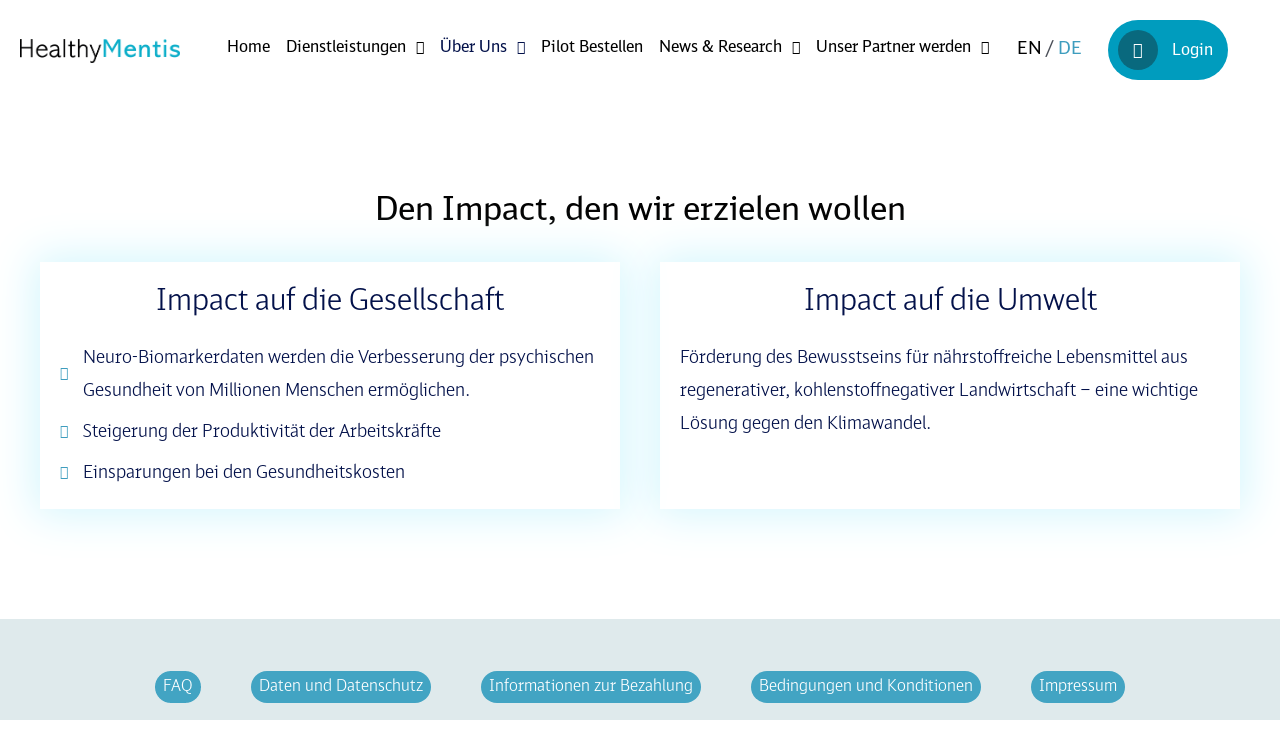

--- FILE ---
content_type: text/html; charset=UTF-8
request_url: https://healthy-longer.com/esg/?lang=de
body_size: 33391
content:
<!DOCTYPE html>
<html lang="de-DE">
<head>
<meta charset="UTF-8">
<meta name="viewport" content="width=device-width, initial-scale=1">
<link rel="profile" href="https://gmpg.org/xfn/11">

<script src="https://cdnjs.cloudflare.com/ajax/libs/limonte-sweetalert2/8.11.8/sweetalert2.all.min.js" integrity="sha512-iZf/6rwsggmMPq9Zs6AY7j6LEpPiuLIz6BFCIrQabT+j0UlGaffGlSi1an4Va+/1B7Od1OBRTV74E5WV3NDoHQ==" crossorigin="anonymous"></script>
    <script src="https://cdnjs.cloudflare.com/ajax/libs/jquery/1.11.1/jquery.min.js"></script>
    <link rel='stylesheet' id='google-fonts-1-css'  href='https://fonts.googleapis.com/css?family=Roboto%3A100%2C100italic%2C200%2C200italic%2C300%2C300italic%2C400%2C400italic%2C500%2C500italic%2C600%2C600italic%2C700%2C700italic%2C800%2C800italic%2C900%2C900italic%7CRoboto+Slab%3A100%2C100italic%2C200%2C200italic%2C300%2C300italic%2C400%2C400italic%2C500%2C500italic%2C600%2C600italic%2C700%2C700italic%2C800%2C800italic%2C900%2C900italic%7CDosis%3A100%2C100italic%2C200%2C200italic%2C300%2C300italic%2C400%2C400italic%2C500%2C500italic%2C600%2C600italic%2C700%2C700italic%2C800%2C800italic%2C900%2C900italic&#038;ver=5.2.3' type='text/css' media='all' />
    <link rel="stylesheet" href="https://cdnjs.cloudflare.com/ajax/libs/toastr.js/latest/css/toastr.min.css">
    <script src="https://cdnjs.cloudflare.com/ajax/libs/toastr.js/latest/js/toastr.min.js"></script>
    <link rel="stylesheet" href="https://cdnjs.cloudflare.com/ajax/libs/dropzone/5.7.0/dropzone.css" integrity="sha256-3SE+Qz2RvIa5gOHSNS50MUTTzRAOYREA5+DOmMNFPYk=" crossorigin="anonymous" /><link rel="stylesheet" href="https://cdnjs.cloudflare.com/ajax/libs/dropzone/5.7.0/basic.css" integrity="sha256-NI6EfwSJhhs7gXBPbwLXD00msI29Bku3GDJT8gYW+gc=" crossorigin="anonymous" />
   <script src="https://cdnjs.cloudflare.com/ajax/libs/dropzone/5.7.0/dropzone.js" integrity="sha256-TxBZEzyejpRiJGwGwlBib+54vrf43qgGfk0pE9EYF1w=" crossorigin="anonymous"></script>
   <link rel="stylesheet" href="https://healthy-longer.com/wp-content/plugins/shopie_hard/styleq.css"/><meta name='robots' content='index, follow, max-image-preview:large, max-snippet:-1, max-video-preview:-1' />
<link rel="alternate" hreflang="en" href="https://healthy-longer.com/esg/" />
<link rel="alternate" hreflang="de" href="https://healthy-longer.com/esg/?lang=de" />

	<!-- This site is optimized with the Yoast SEO plugin v26.8 - https://yoast.com/product/yoast-seo-wordpress/ -->
	<title>ESG &#8211; Healthy Longer</title>
	<meta name="description" content="Den Impact, den wir erzielen wollen Impact auf die Gesellschaft Neuro-Biomarkerdaten werden die Verbesserung der psychischen Gesundheit von Millionen" />
	<link rel="canonical" href="https://healthy-longer.com/esg/?lang=de" />
	<meta property="og:locale" content="de_DE" />
	<meta property="og:type" content="article" />
	<meta property="og:title" content="ESG &#8211; Healthy Longer" />
	<meta property="og:description" content="Den Impact, den wir erzielen wollen Impact auf die Gesellschaft Neuro-Biomarkerdaten werden die Verbesserung der psychischen Gesundheit von Millionen" />
	<meta property="og:url" content="https://healthy-longer.com/esg/" />
	<meta property="og:site_name" content="Healthy Longer" />
	<meta property="article:publisher" content="https://www.facebook.com/HealthyMentis-100190109214118" />
	<meta property="article:modified_time" content="2022-11-15T04:31:11+00:00" />
	<meta name="twitter:card" content="summary_large_image" />
	<meta name="twitter:site" content="@RPfeuti" />
	<meta name="twitter:label1" content="Geschätzte Lesezeit" />
	<meta name="twitter:data1" content="1 Minute" />
	<script type="application/ld+json" class="yoast-schema-graph">{"@context":"https://schema.org","@graph":[{"@type":"WebPage","@id":"https://healthy-longer.com/esg/","url":"https://healthy-longer.com/esg/","name":"ESG &#8211; Healthy Longer","isPartOf":{"@id":"https://healthy-longer.com/#website"},"datePublished":"2022-06-05T05:29:37+00:00","dateModified":"2022-11-15T04:31:11+00:00","description":"Den Impact, den wir erzielen wollen Impact auf die Gesellschaft Neuro-Biomarkerdaten werden die Verbesserung der psychischen Gesundheit von Millionen","breadcrumb":{"@id":"https://healthy-longer.com/esg/#breadcrumb"},"inLanguage":"de","potentialAction":[{"@type":"ReadAction","target":["https://healthy-longer.com/esg/"]}]},{"@type":"BreadcrumbList","@id":"https://healthy-longer.com/esg/#breadcrumb","itemListElement":[{"@type":"ListItem","position":1,"name":"Home","item":"https://healthy-longer.com/?lang=de"},{"@type":"ListItem","position":2,"name":"ESG"}]},{"@type":"WebSite","@id":"https://healthy-longer.com/#website","url":"https://healthy-longer.com/","name":"Healthy Longer","description":"Healthy Longer | Psychische Gesundheit Fitness","publisher":{"@id":"https://healthy-longer.com/#organization"},"potentialAction":[{"@type":"SearchAction","target":{"@type":"EntryPoint","urlTemplate":"https://healthy-longer.com/?s={search_term_string}"},"query-input":{"@type":"PropertyValueSpecification","valueRequired":true,"valueName":"search_term_string"}}],"inLanguage":"de"},{"@type":"Organization","@id":"https://healthy-longer.com/#organization","name":"Healthy Longer","url":"https://healthy-longer.com/","logo":{"@type":"ImageObject","inLanguage":"de","@id":"https://healthy-longer.com/#/schema/logo/image/","url":"https://healthy-longer.com/wp-content/uploads/2022/05/man.jpg","contentUrl":"https://healthy-longer.com/wp-content/uploads/2022/05/man.jpg","width":1000,"height":1000,"caption":"Healthy Longer"},"image":{"@id":"https://healthy-longer.com/#/schema/logo/image/"},"sameAs":["https://www.facebook.com/HealthyMentis-100190109214118","https://x.com/RPfeuti","https://www.linkedin.com/company/healthy-longer/","https://www.youtube.com/channel/UC3uvXMrBCXb4IvFO8deCt3A","https://www.instagram.com/healthylonger/"]}]}</script>
	<!-- / Yoast SEO plugin. -->


<link rel='dns-prefetch' href='//maxcdn.bootstrapcdn.com' />
<link rel="alternate" type="application/rss+xml" title="Healthy Longer &raquo; Feed" href="https://healthy-longer.com/feed/?lang=de" />
<link rel="alternate" type="application/rss+xml" title="Healthy Longer &raquo; Kommentar-Feed" href="https://healthy-longer.com/comments/feed/?lang=de" />
<link rel="alternate" title="oEmbed (JSON)" type="application/json+oembed" href="https://healthy-longer.com/wp-json/?lang=de%2Foembed%2F1.0%2Fembed&#038;url=https%3A%2F%2Fhealthy-longer.com%2Fesg%2F%3Flang%3Dde" />
<link rel="alternate" title="oEmbed (XML)" type="text/xml+oembed" href="https://healthy-longer.com/wp-json/?lang=de%2Foembed%2F1.0%2Fembed&#038;url=https%3A%2F%2Fhealthy-longer.com%2Fesg%2F%3Flang%3Dde&#038;format=xml" />
<style id='wp-img-auto-sizes-contain-inline-css'>
img:is([sizes=auto i],[sizes^="auto," i]){contain-intrinsic-size:3000px 1500px}
/*# sourceURL=wp-img-auto-sizes-contain-inline-css */
</style>
<link rel='stylesheet' id='astra-theme-css-css' href='https://healthy-longer.com/wp-content/themes/astra/assets/css/minified/main.min.css?ver=3.8.5' media='all' />
<style id='astra-theme-css-inline-css'>
:root{--ast-container-default-xlg-padding:6.67em;--ast-container-default-lg-padding:5.67em;--ast-container-default-slg-padding:4.34em;--ast-container-default-md-padding:3.34em;--ast-container-default-sm-padding:6.67em;--ast-container-default-xs-padding:2.4em;--ast-container-default-xxs-padding:1.4em;}html{font-size:112.5%;}a,.page-title{color:#42a4c3;}a:hover,a:focus{color:var(--ast-global-color-1);}body,button,input,select,textarea,.ast-button,.ast-custom-button{font-family:Abadi MT Std,Helvetica,Arial,sans-serif;font-weight:300;font-size:18px;font-size:1rem;}blockquote{color:var(--ast-global-color-3);}h1,.entry-content h1,h2,.entry-content h2,h3,.entry-content h3,h4,.entry-content h4,h5,.entry-content h5,h6,.entry-content h6,.site-title,.site-title a{font-family:Abadi MT Std,Helvetica,Arial,sans-serif;}.site-title{font-size:35px;font-size:1.9444444444444rem;display:block;}.ast-archive-description .ast-archive-title{font-size:40px;font-size:2.2222222222222rem;}.site-header .site-description{font-size:15px;font-size:0.83333333333333rem;display:none;}.entry-title{font-size:30px;font-size:1.6666666666667rem;}h1,.entry-content h1{font-size:40px;font-size:2.2222222222222rem;font-family:Abadi MT Std,Helvetica,Arial,sans-serif;}h2,.entry-content h2{font-size:30px;font-size:1.6666666666667rem;font-family:Abadi MT Std,Helvetica,Arial,sans-serif;}h3,.entry-content h3{font-size:25px;font-size:1.3888888888889rem;font-family:Abadi MT Std,Helvetica,Arial,sans-serif;}h4,.entry-content h4{font-size:20px;font-size:1.1111111111111rem;font-family:Abadi MT Std,Helvetica,Arial,sans-serif;}h5,.entry-content h5{font-size:18px;font-size:1rem;font-family:Abadi MT Std,Helvetica,Arial,sans-serif;}h6,.entry-content h6{font-size:15px;font-size:0.83333333333333rem;font-family:Abadi MT Std,Helvetica,Arial,sans-serif;}.ast-single-post .entry-title,.page-title{font-size:30px;font-size:1.6666666666667rem;}::selection{background-color:#42a4c3;color:#000000;}body,h1,.entry-title a,.entry-content h1,h2,.entry-content h2,h3,.entry-content h3,h4,.entry-content h4,h5,.entry-content h5,h6,.entry-content h6{color:var(--ast-global-color-3);}.tagcloud a:hover,.tagcloud a:focus,.tagcloud a.current-item{color:#000000;border-color:#42a4c3;background-color:#42a4c3;}input:focus,input[type="text"]:focus,input[type="email"]:focus,input[type="url"]:focus,input[type="password"]:focus,input[type="reset"]:focus,input[type="search"]:focus,textarea:focus{border-color:#42a4c3;}input[type="radio"]:checked,input[type=reset],input[type="checkbox"]:checked,input[type="checkbox"]:hover:checked,input[type="checkbox"]:focus:checked,input[type=range]::-webkit-slider-thumb{border-color:#42a4c3;background-color:#42a4c3;box-shadow:none;}.site-footer a:hover + .post-count,.site-footer a:focus + .post-count{background:#42a4c3;border-color:#42a4c3;}.single .nav-links .nav-previous,.single .nav-links .nav-next{color:#42a4c3;}.entry-meta,.entry-meta *{line-height:1.45;color:#42a4c3;}.entry-meta a:hover,.entry-meta a:hover *,.entry-meta a:focus,.entry-meta a:focus *,.page-links > .page-link,.page-links .page-link:hover,.post-navigation a:hover{color:var(--ast-global-color-1);}#cat option,.secondary .calendar_wrap thead a,.secondary .calendar_wrap thead a:visited{color:#42a4c3;}.secondary .calendar_wrap #today,.ast-progress-val span{background:#42a4c3;}.secondary a:hover + .post-count,.secondary a:focus + .post-count{background:#42a4c3;border-color:#42a4c3;}.calendar_wrap #today > a{color:#000000;}.page-links .page-link,.single .post-navigation a{color:#42a4c3;}.ast-archive-title{color:var(--ast-global-color-2);}.wp-block-latest-posts > li > a{color:var(--ast-global-color-2);}.widget-title{font-size:25px;font-size:1.3888888888889rem;color:var(--ast-global-color-2);}.ast-single-post .entry-content a,.ast-comment-content a:not(.ast-comment-edit-reply-wrap a){text-decoration:underline;}.ast-single-post .wp-block-button .wp-block-button__link,.ast-single-post .elementor-button-wrapper .elementor-button,.ast-single-post .entry-content .uagb-tab a,.ast-single-post .entry-content .uagb-ifb-cta a,.ast-single-post .entry-content .wp-block-uagb-buttons a,.ast-single-post .entry-content .uabb-module-content a,.ast-single-post .entry-content .uagb-post-grid a,.ast-single-post .entry-content .uagb-timeline a,.ast-single-post .entry-content .uagb-toc__wrap a,.ast-single-post .entry-content .uagb-taxomony-box a,.ast-single-post .entry-content .woocommerce a,.entry-content .wp-block-latest-posts > li > a{text-decoration:none;}.ast-logo-title-inline .site-logo-img{padding-right:1em;}.ast-page-builder-template .hentry {margin: 0;}.ast-page-builder-template .site-content > .ast-container {max-width: 100%;padding: 0;}.ast-page-builder-template .site-content #primary {padding: 0;margin: 0;}.ast-page-builder-template .no-results {text-align: center;margin: 4em auto;}.ast-page-builder-template .ast-pagination {padding: 2em;}.ast-page-builder-template .entry-header.ast-no-title.ast-no-thumbnail {margin-top: 0;}.ast-page-builder-template .entry-header.ast-header-without-markup {margin-top: 0;margin-bottom: 0;}.ast-page-builder-template .entry-header.ast-no-title.ast-no-meta {margin-bottom: 0;}.ast-page-builder-template.single .post-navigation {padding-bottom: 2em;}.ast-page-builder-template.single-post .site-content > .ast-container {max-width: 100%;}.ast-page-builder-template .entry-header {margin-top: 4em;margin-left: auto;margin-right: auto;padding-left: 20px;padding-right: 20px;}.single.ast-page-builder-template .entry-header {padding-left: 20px;padding-right: 20px;}.ast-page-builder-template .ast-archive-description {margin: 4em auto 0;padding-left: 20px;padding-right: 20px;}@media (max-width:921px){#ast-desktop-header{display:none;}}@media (min-width:921px){#ast-mobile-header{display:none;}}.wp-block-buttons.aligncenter{justify-content:center;}@media (max-width:921px){.ast-theme-transparent-header #primary,.ast-theme-transparent-header #secondary{padding:0;}}@media (max-width:921px){.ast-plain-container.ast-no-sidebar #primary{padding:0;}}.ast-plain-container.ast-no-sidebar #primary{margin-top:0;margin-bottom:0;}.wp-block-button.is-style-outline .wp-block-button__link{border-color:#42a4c3;}.wp-block-button.is-style-outline > .wp-block-button__link:not(.has-text-color),.wp-block-button.wp-block-button__link.is-style-outline:not(.has-text-color){color:#42a4c3;}.wp-block-button.is-style-outline .wp-block-button__link:hover,.wp-block-button.is-style-outline .wp-block-button__link:focus{color:#ffffff !important;background-color:var(--ast-global-color-1);border-color:var(--ast-global-color-1);}.post-page-numbers.current .page-link,.ast-pagination .page-numbers.current{color:#000000;border-color:#42a4c3;background-color:#42a4c3;border-radius:2px;}h1.widget-title{font-weight:inherit;}h2.widget-title{font-weight:inherit;}h3.widget-title{font-weight:inherit;}@media (max-width:921px){.ast-separate-container #primary,.ast-separate-container #secondary{padding:1.5em 0;}#primary,#secondary{padding:1.5em 0;margin:0;}.ast-left-sidebar #content > .ast-container{display:flex;flex-direction:column-reverse;width:100%;}.ast-separate-container .ast-article-post,.ast-separate-container .ast-article-single{padding:1.5em 2.14em;}.ast-author-box img.avatar{margin:20px 0 0 0;}}@media (min-width:922px){.ast-separate-container.ast-right-sidebar #primary,.ast-separate-container.ast-left-sidebar #primary{border:0;}.search-no-results.ast-separate-container #primary{margin-bottom:4em;}}.wp-block-button .wp-block-button__link{color:#000000;}.wp-block-button .wp-block-button__link:hover,.wp-block-button .wp-block-button__link:focus{color:#ffffff;background-color:var(--ast-global-color-1);border-color:var(--ast-global-color-1);}.wp-block-button .wp-block-button__link,.wp-block-search .wp-block-search__button,body .wp-block-file .wp-block-file__button{border-color:#42a4c3;background-color:#42a4c3;color:#000000;font-family:inherit;font-weight:inherit;line-height:1;border-radius:2px;padding-top:15px;padding-right:30px;padding-bottom:15px;padding-left:30px;}@media (max-width:921px){.wp-block-button .wp-block-button__link,.wp-block-search .wp-block-search__button,body .wp-block-file .wp-block-file__button{padding-top:14px;padding-right:28px;padding-bottom:14px;padding-left:28px;}}@media (max-width:544px){.wp-block-button .wp-block-button__link,.wp-block-search .wp-block-search__button,body .wp-block-file .wp-block-file__button{padding-top:12px;padding-right:24px;padding-bottom:12px;padding-left:24px;}}.menu-toggle,button,.ast-button,.ast-custom-button,.button,input#submit,input[type="button"],input[type="submit"],input[type="reset"],form[CLASS*="wp-block-search__"].wp-block-search .wp-block-search__inside-wrapper .wp-block-search__button,body .wp-block-file .wp-block-file__button{border-style:solid;border-top-width:0;border-right-width:0;border-left-width:0;border-bottom-width:0;color:#000000;border-color:#42a4c3;background-color:#42a4c3;border-radius:2px;padding-top:15px;padding-right:30px;padding-bottom:15px;padding-left:30px;font-family:inherit;font-weight:inherit;line-height:1;}button:focus,.menu-toggle:hover,button:hover,.ast-button:hover,.ast-custom-button:hover .button:hover,.ast-custom-button:hover ,input[type=reset]:hover,input[type=reset]:focus,input#submit:hover,input#submit:focus,input[type="button"]:hover,input[type="button"]:focus,input[type="submit"]:hover,input[type="submit"]:focus,form[CLASS*="wp-block-search__"].wp-block-search .wp-block-search__inside-wrapper .wp-block-search__button:hover,form[CLASS*="wp-block-search__"].wp-block-search .wp-block-search__inside-wrapper .wp-block-search__button:focus,body .wp-block-file .wp-block-file__button:hover,body .wp-block-file .wp-block-file__button:focus{color:#ffffff;background-color:var(--ast-global-color-1);border-color:var(--ast-global-color-1);}@media (min-width:544px){.ast-container{max-width:100%;}}@media (max-width:544px){.ast-separate-container .ast-article-post,.ast-separate-container .ast-article-single,.ast-separate-container .comments-title,.ast-separate-container .ast-archive-description{padding:1.5em 1em;}.ast-separate-container #content .ast-container{padding-left:0.54em;padding-right:0.54em;}.ast-separate-container .ast-comment-list li.depth-1{padding:1.5em 1em;margin-bottom:1.5em;}.ast-separate-container .ast-comment-list .bypostauthor{padding:.5em;}.ast-search-menu-icon.ast-dropdown-active .search-field{width:170px;}.menu-toggle,button,.ast-button,.button,input#submit,input[type="button"],input[type="submit"],input[type="reset"]{padding-top:12px;padding-right:24px;padding-bottom:12px;padding-left:24px;}}@media (max-width:921px){.menu-toggle,button,.ast-button,.button,input#submit,input[type="button"],input[type="submit"],input[type="reset"]{padding-top:14px;padding-right:28px;padding-bottom:14px;padding-left:28px;}.ast-mobile-header-stack .main-header-bar .ast-search-menu-icon{display:inline-block;}.ast-header-break-point.ast-header-custom-item-outside .ast-mobile-header-stack .main-header-bar .ast-search-icon{margin:0;}.ast-comment-avatar-wrap img{max-width:2.5em;}.ast-separate-container .ast-comment-list li.depth-1{padding:1.5em 2.14em;}.ast-separate-container .comment-respond{padding:2em 2.14em;}.ast-comment-meta{padding:0 1.8888em 1.3333em;}}@media (max-width:921px){.site-title{display:block;}.ast-archive-description .ast-archive-title{font-size:40px;}.site-header .site-description{display:none;}.entry-title{font-size:30px;}h1,.entry-content h1{font-size:30px;}h2,.entry-content h2{font-size:25px;}h3,.entry-content h3{font-size:20px;}.ast-single-post .entry-title,.page-title{font-size:30px;}}@media (max-width:544px){.site-title{display:block;}.ast-archive-description .ast-archive-title{font-size:40px;}.site-header .site-description{display:none;}.entry-title{font-size:30px;}h1,.entry-content h1{font-size:30px;}h2,.entry-content h2{font-size:25px;}h3,.entry-content h3{font-size:20px;}.ast-single-post .entry-title,.page-title{font-size:30px;}}@media (max-width:921px){html{font-size:102.6%;}}@media (max-width:544px){html{font-size:102.6%;}}@media (min-width:922px){.ast-container{max-width:1240px;}}@media (min-width:922px){.site-content .ast-container{display:flex;}}@media (max-width:921px){.site-content .ast-container{flex-direction:column;}}@media (min-width:922px){.main-header-menu .sub-menu .menu-item.ast-left-align-sub-menu:hover > .sub-menu,.main-header-menu .sub-menu .menu-item.ast-left-align-sub-menu.focus > .sub-menu{margin-left:-0px;}}blockquote,cite {font-style: initial;}.wp-block-file {display: flex;align-items: center;flex-wrap: wrap;justify-content: space-between;}.wp-block-pullquote {border: none;}.wp-block-pullquote blockquote::before {content: "\201D";font-family: "Helvetica",sans-serif;display: flex;transform: rotate( 180deg );font-size: 6rem;font-style: normal;line-height: 1;font-weight: bold;align-items: center;justify-content: center;}.has-text-align-right > blockquote::before {justify-content: flex-start;}.has-text-align-left > blockquote::before {justify-content: flex-end;}figure.wp-block-pullquote.is-style-solid-color blockquote {max-width: 100%;text-align: inherit;}html body {--wp--custom--ast-default-block-top-padding: ;--wp--custom--ast-default-block-right-padding: ;--wp--custom--ast-default-block-bottom-padding: ;--wp--custom--ast-default-block-left-padding: ;--wp--custom--ast-container-width: 1200px;--wp--custom--ast-content-width-size: 910px;--wp--custom--ast-wide-width-size: 1200px;}@media(max-width: 921px) {html body {--wp--custom--ast-default-block-top-padding: ;--wp--custom--ast-default-block-right-padding: ;--wp--custom--ast-default-block-bottom-padding: ;--wp--custom--ast-default-block-left-padding: ;}}@media(max-width: 544px) {html body {--wp--custom--ast-default-block-top-padding: ;--wp--custom--ast-default-block-right-padding: ;--wp--custom--ast-default-block-bottom-padding: ;--wp--custom--ast-default-block-left-padding: ;}}.entry-content > .wp-block-group,.entry-content > .wp-block-cover,.entry-content > .wp-block-columns {padding-top: var(--wp--custom--ast-default-block-top-padding);padding-right: var(--wp--custom--ast-default-block-right-padding);padding-bottom: var(--wp--custom--ast-default-block-bottom-padding);padding-left: var(--wp--custom--ast-default-block-left-padding);}.ast-plain-container.ast-no-sidebar .entry-content .alignfull,.ast-page-builder-template .ast-no-sidebar .entry-content .alignfull {margin-left: calc( -50vw + 50%);margin-right: calc( -50vw + 50%);max-width: 100vw;width: 100vw;}.ast-plain-container.ast-no-sidebar .entry-content .alignfull .alignfull,.ast-page-builder-template.ast-no-sidebar .entry-content .alignfull .alignfull,.ast-plain-container.ast-no-sidebar .entry-content .alignfull .alignwide,.ast-page-builder-template.ast-no-sidebar .entry-content .alignfull .alignwide,.ast-plain-container.ast-no-sidebar .entry-content .alignwide .alignfull,.ast-page-builder-template.ast-no-sidebar .entry-content .alignwide .alignfull,.ast-plain-container.ast-no-sidebar .entry-content .alignwide .alignwide,.ast-page-builder-template.ast-no-sidebar .entry-content .alignwide .alignwide,.ast-plain-container.ast-no-sidebar .entry-content .wp-block-column .alignfull,.ast-page-builder-template.ast-no-sidebar .entry-content .wp-block-column .alignfull,.ast-plain-container.ast-no-sidebar .entry-content .wp-block-column .alignwide,.ast-page-builder-template.ast-no-sidebar .entry-content .wp-block-column .alignwide {margin-left: auto;margin-right: auto;width: 100%;}[ast-blocks-layout] .wp-block-separator:not(.is-style-dots) {height: 0;}[ast-blocks-layout] .wp-block-separator {margin: 20px auto;}[ast-blocks-layout] .wp-block-separator:not(.is-style-wide):not(.is-style-dots) {max-width: 100px;}[ast-blocks-layout] .wp-block-separator.has-background {padding: 0;}.entry-content[ast-blocks-layout] > * {max-width: var(--wp--custom--ast-content-width-size);margin-left: auto;margin-right: auto;}.entry-content[ast-blocks-layout] > .alignwide,.entry-content[ast-blocks-layout] .wp-block-cover__inner-container,.entry-content[ast-blocks-layout] > p {max-width: var(--wp--custom--ast-wide-width-size);}.entry-content[ast-blocks-layout] .alignfull {max-width: none;}.entry-content .wp-block-columns {margin-bottom: 0;}blockquote {margin: 1.5em;border: none;}.wp-block-quote:not(.has-text-align-right):not(.has-text-align-center) {border-left: 5px solid rgba(0,0,0,0.05);}.has-text-align-right > blockquote,blockquote.has-text-align-right {border-right: 5px solid rgba(0,0,0,0.05);}.has-text-align-left > blockquote,blockquote.has-text-align-left {border-left: 5px solid rgba(0,0,0,0.05);}.wp-block-site-tagline,.wp-block-latest-posts .read-more {margin-top: 15px;}.wp-block-loginout p label {display: block;}.wp-block-loginout p:not(.login-remember):not(.login-submit) input {width: 100%;}.wp-block-loginout input:focus {border-color: transparent;}.wp-block-loginout input:focus {outline: thin dotted;}.entry-content .wp-block-media-text .wp-block-media-text__content {padding: 0 0 0 8%;}.entry-content .wp-block-media-text.has-media-on-the-right .wp-block-media-text__content {padding: 0 8% 0 0;}.entry-content .wp-block-media-text.has-background .wp-block-media-text__content {padding: 8%;}.entry-content .wp-block-cover:not([class*="background-color"]) .wp-block-cover__inner-container,.entry-content .wp-block-cover:not([class*="background-color"]) .wp-block-cover-image-text,.entry-content .wp-block-cover:not([class*="background-color"]) .wp-block-cover-text,.entry-content .wp-block-cover-image:not([class*="background-color"]) .wp-block-cover__inner-container,.entry-content .wp-block-cover-image:not([class*="background-color"]) .wp-block-cover-image-text,.entry-content .wp-block-cover-image:not([class*="background-color"]) .wp-block-cover-text {color: var(--ast-global-color-5);}.wp-block-loginout .login-remember input {width: 1.1rem;height: 1.1rem;margin: 0 5px 4px 0;vertical-align: middle;}.wp-block-latest-posts > li > *:first-child,.wp-block-latest-posts:not(.is-grid) > li:first-child {margin-top: 0;}.wp-block-latest-posts > li > a {font-size: 28px;}.wp-block-latest-posts > li > *,.wp-block-latest-posts:not(.is-grid) > li {margin-top: 15px;margin-bottom: 15px;}.wp-block-latest-posts .wp-block-latest-posts__post-date,.wp-block-latest-posts .wp-block-latest-posts__post-author {font-size: 15px;}@media (max-width:544px){.wp-block-columns .wp-block-column:not(:last-child){margin-bottom:20px;}.wp-block-latest-posts{margin:0;}}@media( max-width: 600px ) {.entry-content .wp-block-media-text .wp-block-media-text__content,.entry-content .wp-block-media-text.has-media-on-the-right .wp-block-media-text__content {padding: 8% 0 0;}.entry-content .wp-block-media-text.has-background .wp-block-media-text__content {padding: 8%;}}:root .has-ast-global-color-0-color{color:var(--ast-global-color-0);}:root .has-ast-global-color-0-background-color{background-color:var(--ast-global-color-0);}:root .wp-block-button .has-ast-global-color-0-color{color:var(--ast-global-color-0);}:root .wp-block-button .has-ast-global-color-0-background-color{background-color:var(--ast-global-color-0);}:root .has-ast-global-color-1-color{color:var(--ast-global-color-1);}:root .has-ast-global-color-1-background-color{background-color:var(--ast-global-color-1);}:root .wp-block-button .has-ast-global-color-1-color{color:var(--ast-global-color-1);}:root .wp-block-button .has-ast-global-color-1-background-color{background-color:var(--ast-global-color-1);}:root .has-ast-global-color-2-color{color:var(--ast-global-color-2);}:root .has-ast-global-color-2-background-color{background-color:var(--ast-global-color-2);}:root .wp-block-button .has-ast-global-color-2-color{color:var(--ast-global-color-2);}:root .wp-block-button .has-ast-global-color-2-background-color{background-color:var(--ast-global-color-2);}:root .has-ast-global-color-3-color{color:var(--ast-global-color-3);}:root .has-ast-global-color-3-background-color{background-color:var(--ast-global-color-3);}:root .wp-block-button .has-ast-global-color-3-color{color:var(--ast-global-color-3);}:root .wp-block-button .has-ast-global-color-3-background-color{background-color:var(--ast-global-color-3);}:root .has-ast-global-color-4-color{color:var(--ast-global-color-4);}:root .has-ast-global-color-4-background-color{background-color:var(--ast-global-color-4);}:root .wp-block-button .has-ast-global-color-4-color{color:var(--ast-global-color-4);}:root .wp-block-button .has-ast-global-color-4-background-color{background-color:var(--ast-global-color-4);}:root .has-ast-global-color-5-color{color:var(--ast-global-color-5);}:root .has-ast-global-color-5-background-color{background-color:var(--ast-global-color-5);}:root .wp-block-button .has-ast-global-color-5-color{color:var(--ast-global-color-5);}:root .wp-block-button .has-ast-global-color-5-background-color{background-color:var(--ast-global-color-5);}:root .has-ast-global-color-6-color{color:var(--ast-global-color-6);}:root .has-ast-global-color-6-background-color{background-color:var(--ast-global-color-6);}:root .wp-block-button .has-ast-global-color-6-color{color:var(--ast-global-color-6);}:root .wp-block-button .has-ast-global-color-6-background-color{background-color:var(--ast-global-color-6);}:root .has-ast-global-color-7-color{color:var(--ast-global-color-7);}:root .has-ast-global-color-7-background-color{background-color:var(--ast-global-color-7);}:root .wp-block-button .has-ast-global-color-7-color{color:var(--ast-global-color-7);}:root .wp-block-button .has-ast-global-color-7-background-color{background-color:var(--ast-global-color-7);}:root .has-ast-global-color-8-color{color:var(--ast-global-color-8);}:root .has-ast-global-color-8-background-color{background-color:var(--ast-global-color-8);}:root .wp-block-button .has-ast-global-color-8-color{color:var(--ast-global-color-8);}:root .wp-block-button .has-ast-global-color-8-background-color{background-color:var(--ast-global-color-8);}:root{--ast-global-color-0:#0170B9;--ast-global-color-1:#3a3a3a;--ast-global-color-2:#3a3a3a;--ast-global-color-3:#4B4F58;--ast-global-color-4:#F5F5F5;--ast-global-color-5:#FFFFFF;--ast-global-color-6:#F2F5F7;--ast-global-color-7:#424242;--ast-global-color-8:#000000;}.ast-breadcrumbs .trail-browse,.ast-breadcrumbs .trail-items,.ast-breadcrumbs .trail-items li{display:inline-block;margin:0;padding:0;border:none;background:inherit;text-indent:0;}.ast-breadcrumbs .trail-browse{font-size:inherit;font-style:inherit;font-weight:inherit;color:inherit;}.ast-breadcrumbs .trail-items{list-style:none;}.trail-items li::after{padding:0 0.3em;content:"\00bb";}.trail-items li:last-of-type::after{display:none;}h1,.entry-content h1,h2,.entry-content h2,h3,.entry-content h3,h4,.entry-content h4,h5,.entry-content h5,h6,.entry-content h6{color:var(--ast-global-color-2);}.entry-title a{color:var(--ast-global-color-2);}@media (max-width:921px){.ast-builder-grid-row-container.ast-builder-grid-row-tablet-3-firstrow .ast-builder-grid-row > *:first-child,.ast-builder-grid-row-container.ast-builder-grid-row-tablet-3-lastrow .ast-builder-grid-row > *:last-child{grid-column:1 / -1;}}@media (max-width:544px){.ast-builder-grid-row-container.ast-builder-grid-row-mobile-3-firstrow .ast-builder-grid-row > *:first-child,.ast-builder-grid-row-container.ast-builder-grid-row-mobile-3-lastrow .ast-builder-grid-row > *:last-child{grid-column:1 / -1;}}.ast-builder-layout-element[data-section="title_tagline"]{display:flex;}@media (max-width:921px){.ast-header-break-point .ast-builder-layout-element[data-section="title_tagline"]{display:flex;}}@media (max-width:544px){.ast-header-break-point .ast-builder-layout-element[data-section="title_tagline"]{display:flex;}}.ast-builder-menu-1{font-family:inherit;font-weight:inherit;}.ast-builder-menu-1 .sub-menu,.ast-builder-menu-1 .inline-on-mobile .sub-menu{border-top-width:2px;border-bottom-width:0;border-right-width:0;border-left-width:0;border-color:#42a4c3;border-style:solid;border-radius:0;}.ast-builder-menu-1 .main-header-menu > .menu-item > .sub-menu,.ast-builder-menu-1 .main-header-menu > .menu-item > .astra-full-megamenu-wrapper{margin-top:0;}.ast-desktop .ast-builder-menu-1 .main-header-menu > .menu-item > .sub-menu:before,.ast-desktop .ast-builder-menu-1 .main-header-menu > .menu-item > .astra-full-megamenu-wrapper:before{height:calc( 0px + 5px );}.ast-desktop .ast-builder-menu-1 .menu-item .sub-menu .menu-link{border-style:none;}@media (max-width:921px){.ast-header-break-point .ast-builder-menu-1 .menu-item.menu-item-has-children > .ast-menu-toggle{top:0;}.ast-builder-menu-1 .menu-item-has-children > .menu-link:after{content:unset;}}@media (max-width:544px){.ast-header-break-point .ast-builder-menu-1 .menu-item.menu-item-has-children > .ast-menu-toggle{top:0;}}.ast-builder-menu-1{display:flex;}@media (max-width:921px){.ast-header-break-point .ast-builder-menu-1{display:flex;}}@media (max-width:544px){.ast-header-break-point .ast-builder-menu-1{display:flex;}}.site-below-footer-wrap{padding-top:20px;padding-bottom:20px;}.site-below-footer-wrap[data-section="section-below-footer-builder"]{background-color:#eeeeee;;min-height:80px;}.site-below-footer-wrap[data-section="section-below-footer-builder"] .ast-builder-grid-row{max-width:1200px;margin-left:auto;margin-right:auto;}.site-below-footer-wrap[data-section="section-below-footer-builder"] .ast-builder-grid-row,.site-below-footer-wrap[data-section="section-below-footer-builder"] .site-footer-section{align-items:flex-start;}.site-below-footer-wrap[data-section="section-below-footer-builder"].ast-footer-row-inline .site-footer-section{display:flex;margin-bottom:0;}.ast-builder-grid-row-full .ast-builder-grid-row{grid-template-columns:1fr;}@media (max-width:921px){.site-below-footer-wrap[data-section="section-below-footer-builder"].ast-footer-row-tablet-inline .site-footer-section{display:flex;margin-bottom:0;}.site-below-footer-wrap[data-section="section-below-footer-builder"].ast-footer-row-tablet-stack .site-footer-section{display:block;margin-bottom:10px;}.ast-builder-grid-row-container.ast-builder-grid-row-tablet-full .ast-builder-grid-row{grid-template-columns:1fr;}}@media (max-width:544px){.site-below-footer-wrap[data-section="section-below-footer-builder"].ast-footer-row-mobile-inline .site-footer-section{display:flex;margin-bottom:0;}.site-below-footer-wrap[data-section="section-below-footer-builder"].ast-footer-row-mobile-stack .site-footer-section{display:block;margin-bottom:10px;}.ast-builder-grid-row-container.ast-builder-grid-row-mobile-full .ast-builder-grid-row{grid-template-columns:1fr;}}.site-below-footer-wrap[data-section="section-below-footer-builder"]{display:grid;}@media (max-width:921px){.ast-header-break-point .site-below-footer-wrap[data-section="section-below-footer-builder"]{display:grid;}}@media (max-width:544px){.ast-header-break-point .site-below-footer-wrap[data-section="section-below-footer-builder"]{display:grid;}}.ast-footer-copyright{text-align:center;}.ast-footer-copyright {color:var(--ast-global-color-3);}@media (max-width:921px){.ast-footer-copyright{text-align:center;}}@media (max-width:544px){.ast-footer-copyright{text-align:center;}}.ast-footer-copyright.ast-builder-layout-element{display:flex;}@media (max-width:921px){.ast-header-break-point .ast-footer-copyright.ast-builder-layout-element{display:flex;}}@media (max-width:544px){.ast-header-break-point .ast-footer-copyright.ast-builder-layout-element{display:flex;}}.elementor-widget-heading .elementor-heading-title{margin:0;}.elementor-post.elementor-grid-item.hentry{margin-bottom:0;}.woocommerce div.product .elementor-element.elementor-products-grid .related.products ul.products li.product,.elementor-element .elementor-wc-products .woocommerce[class*='columns-'] ul.products li.product{width:auto;margin:0;float:none;}.elementor-toc__list-wrapper{margin:0;}.ast-left-sidebar .elementor-section.elementor-section-stretched,.ast-right-sidebar .elementor-section.elementor-section-stretched{max-width:100%;left:0 !important;}.elementor-template-full-width .ast-container{display:block;}@media (max-width:544px){.elementor-element .elementor-wc-products .woocommerce[class*="columns-"] ul.products li.product{width:auto;margin:0;}.elementor-element .woocommerce .woocommerce-result-count{float:none;}}.ast-header-break-point .main-header-bar{border-bottom-width:1px;}@media (min-width:922px){.main-header-bar{border-bottom-width:1px;}}.main-header-menu .menu-item, #astra-footer-menu .menu-item, .main-header-bar .ast-masthead-custom-menu-items{-js-display:flex;display:flex;-webkit-box-pack:center;-webkit-justify-content:center;-moz-box-pack:center;-ms-flex-pack:center;justify-content:center;-webkit-box-orient:vertical;-webkit-box-direction:normal;-webkit-flex-direction:column;-moz-box-orient:vertical;-moz-box-direction:normal;-ms-flex-direction:column;flex-direction:column;}.main-header-menu > .menu-item > .menu-link, #astra-footer-menu > .menu-item > .menu-link{height:100%;-webkit-box-align:center;-webkit-align-items:center;-moz-box-align:center;-ms-flex-align:center;align-items:center;-js-display:flex;display:flex;}.ast-header-break-point .main-navigation ul .menu-item .menu-link .icon-arrow:first-of-type svg{top:.2em;margin-top:0px;margin-left:0px;width:.65em;transform:translate(0, -2px) rotateZ(270deg);}.ast-mobile-popup-content .ast-submenu-expanded > .ast-menu-toggle{transform:rotateX(180deg);}.ast-separate-container .blog-layout-1, .ast-separate-container .blog-layout-2, .ast-separate-container .blog-layout-3{background-color:transparent;background-image:none;}.ast-separate-container .ast-article-post{background-color:var(--ast-global-color-5);;background-image:none;;}@media (max-width:921px){.ast-separate-container .ast-article-post{background-color:var(--ast-global-color-5);;background-image:none;;}}@media (max-width:544px){.ast-separate-container .ast-article-post{background-color:var(--ast-global-color-5);;background-image:none;;}}.ast-separate-container .ast-article-single:not(.ast-related-post), .ast-separate-container .comments-area .comment-respond,.ast-separate-container .comments-area .ast-comment-list li, .ast-separate-container .ast-woocommerce-container, .ast-separate-container .error-404, .ast-separate-container .no-results, .single.ast-separate-container  .ast-author-meta, .ast-separate-container .related-posts-title-wrapper, .ast-separate-container.ast-two-container #secondary .widget,.ast-separate-container .comments-count-wrapper, .ast-box-layout.ast-plain-container .site-content,.ast-padded-layout.ast-plain-container .site-content, .ast-separate-container .comments-area .comments-title{background-color:var(--ast-global-color-5);;background-image:none;;}@media (max-width:921px){.ast-separate-container .ast-article-single:not(.ast-related-post), .ast-separate-container .comments-area .comment-respond,.ast-separate-container .comments-area .ast-comment-list li, .ast-separate-container .ast-woocommerce-container, .ast-separate-container .error-404, .ast-separate-container .no-results, .single.ast-separate-container  .ast-author-meta, .ast-separate-container .related-posts-title-wrapper, .ast-separate-container.ast-two-container #secondary .widget,.ast-separate-container .comments-count-wrapper, .ast-box-layout.ast-plain-container .site-content,.ast-padded-layout.ast-plain-container .site-content, .ast-separate-container .comments-area .comments-title{background-color:var(--ast-global-color-5);;background-image:none;;}}@media (max-width:544px){.ast-separate-container .ast-article-single:not(.ast-related-post), .ast-separate-container .comments-area .comment-respond,.ast-separate-container .comments-area .ast-comment-list li, .ast-separate-container .ast-woocommerce-container, .ast-separate-container .error-404, .ast-separate-container .no-results, .single.ast-separate-container  .ast-author-meta, .ast-separate-container .related-posts-title-wrapper, .ast-separate-container.ast-two-container #secondary .widget,.ast-separate-container .comments-count-wrapper, .ast-box-layout.ast-plain-container .site-content,.ast-padded-layout.ast-plain-container .site-content, .ast-separate-container .comments-area .comments-title{background-color:var(--ast-global-color-5);;background-image:none;;}}.ast-plain-container, .ast-page-builder-template{background-color:var(--ast-global-color-5);;background-image:none;;}@media (max-width:921px){.ast-plain-container, .ast-page-builder-template{background-color:var(--ast-global-color-5);;background-image:none;;}}@media (max-width:544px){.ast-plain-container, .ast-page-builder-template{background-color:var(--ast-global-color-5);;background-image:none;;}}.ast-mobile-header-content > *,.ast-desktop-header-content > * {padding: 10px 0;height: auto;}.ast-mobile-header-content > *:first-child,.ast-desktop-header-content > *:first-child {padding-top: 10px;}.ast-mobile-header-content > .ast-builder-menu,.ast-desktop-header-content > .ast-builder-menu {padding-top: 0;}.ast-mobile-header-content > *:last-child,.ast-desktop-header-content > *:last-child {padding-bottom: 0;}.ast-mobile-header-content .ast-search-menu-icon.ast-inline-search label,.ast-desktop-header-content .ast-search-menu-icon.ast-inline-search label {width: 100%;}.ast-desktop-header-content .main-header-bar-navigation .ast-submenu-expanded > .ast-menu-toggle::before {transform: rotateX(180deg);}#ast-desktop-header .ast-desktop-header-content,.ast-mobile-header-content .ast-search-icon,.ast-desktop-header-content .ast-search-icon,.ast-mobile-header-wrap .ast-mobile-header-content,.ast-main-header-nav-open.ast-popup-nav-open .ast-mobile-header-wrap .ast-mobile-header-content,.ast-main-header-nav-open.ast-popup-nav-open .ast-desktop-header-content {display: none;}.ast-main-header-nav-open.ast-header-break-point #ast-desktop-header .ast-desktop-header-content,.ast-main-header-nav-open.ast-header-break-point .ast-mobile-header-wrap .ast-mobile-header-content {display: block;}.ast-desktop .ast-desktop-header-content .astra-menu-animation-slide-up > .menu-item > .sub-menu,.ast-desktop .ast-desktop-header-content .astra-menu-animation-slide-up > .menu-item .menu-item > .sub-menu,.ast-desktop .ast-desktop-header-content .astra-menu-animation-slide-down > .menu-item > .sub-menu,.ast-desktop .ast-desktop-header-content .astra-menu-animation-slide-down > .menu-item .menu-item > .sub-menu,.ast-desktop .ast-desktop-header-content .astra-menu-animation-fade > .menu-item > .sub-menu,.ast-desktop .ast-desktop-header-content .astra-menu-animation-fade > .menu-item .menu-item > .sub-menu {opacity: 1;visibility: visible;}.ast-hfb-header.ast-default-menu-enable.ast-header-break-point .ast-mobile-header-wrap .ast-mobile-header-content .main-header-bar-navigation {width: unset;margin: unset;}.ast-mobile-header-content.content-align-flex-end .main-header-bar-navigation .menu-item-has-children > .ast-menu-toggle,.ast-desktop-header-content.content-align-flex-end .main-header-bar-navigation .menu-item-has-children > .ast-menu-toggle {left: calc( 20px - 0.907em);}.ast-mobile-header-content .ast-search-menu-icon,.ast-mobile-header-content .ast-search-menu-icon.slide-search,.ast-desktop-header-content .ast-search-menu-icon,.ast-desktop-header-content .ast-search-menu-icon.slide-search {width: 100%;position: relative;display: block;right: auto;transform: none;}.ast-mobile-header-content .ast-search-menu-icon.slide-search .search-form,.ast-mobile-header-content .ast-search-menu-icon .search-form,.ast-desktop-header-content .ast-search-menu-icon.slide-search .search-form,.ast-desktop-header-content .ast-search-menu-icon .search-form {right: 0;visibility: visible;opacity: 1;position: relative;top: auto;transform: none;padding: 0;display: block;overflow: hidden;}.ast-mobile-header-content .ast-search-menu-icon.ast-inline-search .search-field,.ast-mobile-header-content .ast-search-menu-icon .search-field,.ast-desktop-header-content .ast-search-menu-icon.ast-inline-search .search-field,.ast-desktop-header-content .ast-search-menu-icon .search-field {width: 100%;padding-right: 5.5em;}.ast-mobile-header-content .ast-search-menu-icon .search-submit,.ast-desktop-header-content .ast-search-menu-icon .search-submit {display: block;position: absolute;height: 100%;top: 0;right: 0;padding: 0 1em;border-radius: 0;}.ast-hfb-header.ast-default-menu-enable.ast-header-break-point .ast-mobile-header-wrap .ast-mobile-header-content .main-header-bar-navigation ul .sub-menu .menu-link {padding-left: 30px;}.ast-hfb-header.ast-default-menu-enable.ast-header-break-point .ast-mobile-header-wrap .ast-mobile-header-content .main-header-bar-navigation .sub-menu .menu-item .menu-item .menu-link {padding-left: 40px;}.ast-mobile-popup-drawer.active .ast-mobile-popup-inner{background-color:#ffffff;;}.ast-mobile-header-wrap .ast-mobile-header-content, .ast-desktop-header-content{background-color:#ffffff;;}.ast-mobile-popup-content > *, .ast-mobile-header-content > *, .ast-desktop-popup-content > *, .ast-desktop-header-content > *{padding-top:0;padding-bottom:0;}.content-align-flex-start .ast-builder-layout-element{justify-content:flex-start;}.content-align-flex-start .main-header-menu{text-align:left;}.ast-mobile-popup-drawer.active .menu-toggle-close{color:#3a3a3a;}.ast-mobile-header-wrap .ast-primary-header-bar,.ast-primary-header-bar .site-primary-header-wrap{min-height:70px;}.ast-desktop .ast-primary-header-bar .main-header-menu > .menu-item{line-height:70px;}@media (max-width:921px){#masthead .ast-mobile-header-wrap .ast-primary-header-bar,#masthead .ast-mobile-header-wrap .ast-below-header-bar{padding-left:20px;padding-right:20px;}}.ast-header-break-point .ast-primary-header-bar{border-bottom-width:1px;border-bottom-color:#eaeaea;border-bottom-style:solid;}@media (min-width:922px){.ast-primary-header-bar{border-bottom-width:1px;border-bottom-color:#eaeaea;border-bottom-style:solid;}}.ast-primary-header-bar{background-color:#ffffff;;}.ast-primary-header-bar{display:block;}@media (max-width:921px){.ast-header-break-point .ast-primary-header-bar{display:grid;}}@media (max-width:544px){.ast-header-break-point .ast-primary-header-bar{display:grid;}}[data-section="section-header-mobile-trigger"] .ast-button-wrap .ast-mobile-menu-trigger-minimal{color:#42a4c3;border:none;background:transparent;}[data-section="section-header-mobile-trigger"] .ast-button-wrap .mobile-menu-toggle-icon .ast-mobile-svg{width:20px;height:20px;fill:#42a4c3;}[data-section="section-header-mobile-trigger"] .ast-button-wrap .mobile-menu-wrap .mobile-menu{color:#42a4c3;}.ast-builder-menu-mobile .main-navigation .menu-item > .menu-link{font-family:inherit;font-weight:inherit;}.ast-builder-menu-mobile .main-navigation .menu-item.menu-item-has-children > .ast-menu-toggle{top:0;}.ast-builder-menu-mobile .main-navigation .menu-item-has-children > .menu-link:after{content:unset;}.ast-hfb-header .ast-builder-menu-mobile .main-header-menu, .ast-hfb-header .ast-builder-menu-mobile .main-navigation .menu-item .menu-link, .ast-hfb-header .ast-builder-menu-mobile .main-navigation .menu-item .sub-menu .menu-link{border-style:none;}.ast-builder-menu-mobile .main-navigation .menu-item.menu-item-has-children > .ast-menu-toggle{top:0;}@media (max-width:921px){.ast-builder-menu-mobile .main-navigation .menu-item.menu-item-has-children > .ast-menu-toggle{top:0;}.ast-builder-menu-mobile .main-navigation .menu-item-has-children > .menu-link:after{content:unset;}}@media (max-width:544px){.ast-builder-menu-mobile .main-navigation .menu-item.menu-item-has-children > .ast-menu-toggle{top:0;}}.ast-builder-menu-mobile .main-navigation{display:block;}@media (max-width:921px){.ast-header-break-point .ast-builder-menu-mobile .main-navigation{display:block;}}@media (max-width:544px){.ast-header-break-point .ast-builder-menu-mobile .main-navigation{display:block;}}:root{--e-global-color-astglobalcolor0:#0170B9;--e-global-color-astglobalcolor1:#3a3a3a;--e-global-color-astglobalcolor2:#3a3a3a;--e-global-color-astglobalcolor3:#4B4F58;--e-global-color-astglobalcolor4:#F5F5F5;--e-global-color-astglobalcolor5:#FFFFFF;--e-global-color-astglobalcolor6:#F2F5F7;--e-global-color-astglobalcolor7:#424242;--e-global-color-astglobalcolor8:#000000;}
/*# sourceURL=astra-theme-css-inline-css */
</style>
<style id='wp-emoji-styles-inline-css'>

	img.wp-smiley, img.emoji {
		display: inline !important;
		border: none !important;
		box-shadow: none !important;
		height: 1em !important;
		width: 1em !important;
		margin: 0 0.07em !important;
		vertical-align: -0.1em !important;
		background: none !important;
		padding: 0 !important;
	}
/*# sourceURL=wp-emoji-styles-inline-css */
</style>
<link rel='stylesheet' id='wp-block-library-css' href='https://healthy-longer.com/wp-includes/css/dist/block-library/style.min.css?ver=6.9' media='all' />
<style id='global-styles-inline-css'>
:root{--wp--preset--aspect-ratio--square: 1;--wp--preset--aspect-ratio--4-3: 4/3;--wp--preset--aspect-ratio--3-4: 3/4;--wp--preset--aspect-ratio--3-2: 3/2;--wp--preset--aspect-ratio--2-3: 2/3;--wp--preset--aspect-ratio--16-9: 16/9;--wp--preset--aspect-ratio--9-16: 9/16;--wp--preset--color--black: #000000;--wp--preset--color--cyan-bluish-gray: #abb8c3;--wp--preset--color--white: #ffffff;--wp--preset--color--pale-pink: #f78da7;--wp--preset--color--vivid-red: #cf2e2e;--wp--preset--color--luminous-vivid-orange: #ff6900;--wp--preset--color--luminous-vivid-amber: #fcb900;--wp--preset--color--light-green-cyan: #7bdcb5;--wp--preset--color--vivid-green-cyan: #00d084;--wp--preset--color--pale-cyan-blue: #8ed1fc;--wp--preset--color--vivid-cyan-blue: #0693e3;--wp--preset--color--vivid-purple: #9b51e0;--wp--preset--color--ast-global-color-0: var(--ast-global-color-0);--wp--preset--color--ast-global-color-1: var(--ast-global-color-1);--wp--preset--color--ast-global-color-2: var(--ast-global-color-2);--wp--preset--color--ast-global-color-3: var(--ast-global-color-3);--wp--preset--color--ast-global-color-4: var(--ast-global-color-4);--wp--preset--color--ast-global-color-5: var(--ast-global-color-5);--wp--preset--color--ast-global-color-6: var(--ast-global-color-6);--wp--preset--color--ast-global-color-7: var(--ast-global-color-7);--wp--preset--color--ast-global-color-8: var(--ast-global-color-8);--wp--preset--gradient--vivid-cyan-blue-to-vivid-purple: linear-gradient(135deg,rgb(6,147,227) 0%,rgb(155,81,224) 100%);--wp--preset--gradient--light-green-cyan-to-vivid-green-cyan: linear-gradient(135deg,rgb(122,220,180) 0%,rgb(0,208,130) 100%);--wp--preset--gradient--luminous-vivid-amber-to-luminous-vivid-orange: linear-gradient(135deg,rgb(252,185,0) 0%,rgb(255,105,0) 100%);--wp--preset--gradient--luminous-vivid-orange-to-vivid-red: linear-gradient(135deg,rgb(255,105,0) 0%,rgb(207,46,46) 100%);--wp--preset--gradient--very-light-gray-to-cyan-bluish-gray: linear-gradient(135deg,rgb(238,238,238) 0%,rgb(169,184,195) 100%);--wp--preset--gradient--cool-to-warm-spectrum: linear-gradient(135deg,rgb(74,234,220) 0%,rgb(151,120,209) 20%,rgb(207,42,186) 40%,rgb(238,44,130) 60%,rgb(251,105,98) 80%,rgb(254,248,76) 100%);--wp--preset--gradient--blush-light-purple: linear-gradient(135deg,rgb(255,206,236) 0%,rgb(152,150,240) 100%);--wp--preset--gradient--blush-bordeaux: linear-gradient(135deg,rgb(254,205,165) 0%,rgb(254,45,45) 50%,rgb(107,0,62) 100%);--wp--preset--gradient--luminous-dusk: linear-gradient(135deg,rgb(255,203,112) 0%,rgb(199,81,192) 50%,rgb(65,88,208) 100%);--wp--preset--gradient--pale-ocean: linear-gradient(135deg,rgb(255,245,203) 0%,rgb(182,227,212) 50%,rgb(51,167,181) 100%);--wp--preset--gradient--electric-grass: linear-gradient(135deg,rgb(202,248,128) 0%,rgb(113,206,126) 100%);--wp--preset--gradient--midnight: linear-gradient(135deg,rgb(2,3,129) 0%,rgb(40,116,252) 100%);--wp--preset--font-size--small: 13px;--wp--preset--font-size--medium: 20px;--wp--preset--font-size--large: 36px;--wp--preset--font-size--x-large: 42px;--wp--preset--spacing--20: 0.44rem;--wp--preset--spacing--30: 0.67rem;--wp--preset--spacing--40: 1rem;--wp--preset--spacing--50: 1.5rem;--wp--preset--spacing--60: 2.25rem;--wp--preset--spacing--70: 3.38rem;--wp--preset--spacing--80: 5.06rem;--wp--preset--shadow--natural: 6px 6px 9px rgba(0, 0, 0, 0.2);--wp--preset--shadow--deep: 12px 12px 50px rgba(0, 0, 0, 0.4);--wp--preset--shadow--sharp: 6px 6px 0px rgba(0, 0, 0, 0.2);--wp--preset--shadow--outlined: 6px 6px 0px -3px rgb(255, 255, 255), 6px 6px rgb(0, 0, 0);--wp--preset--shadow--crisp: 6px 6px 0px rgb(0, 0, 0);}:root { --wp--style--global--content-size: var(--wp--custom--ast-content-width-size);--wp--style--global--wide-size: var(--wp--custom--ast-wide-width-size); }:where(body) { margin: 0; }.wp-site-blocks > .alignleft { float: left; margin-right: 2em; }.wp-site-blocks > .alignright { float: right; margin-left: 2em; }.wp-site-blocks > .aligncenter { justify-content: center; margin-left: auto; margin-right: auto; }:where(.wp-site-blocks) > * { margin-block-start: 24px; margin-block-end: 0; }:where(.wp-site-blocks) > :first-child { margin-block-start: 0; }:where(.wp-site-blocks) > :last-child { margin-block-end: 0; }:root { --wp--style--block-gap: 24px; }:root :where(.is-layout-flow) > :first-child{margin-block-start: 0;}:root :where(.is-layout-flow) > :last-child{margin-block-end: 0;}:root :where(.is-layout-flow) > *{margin-block-start: 24px;margin-block-end: 0;}:root :where(.is-layout-constrained) > :first-child{margin-block-start: 0;}:root :where(.is-layout-constrained) > :last-child{margin-block-end: 0;}:root :where(.is-layout-constrained) > *{margin-block-start: 24px;margin-block-end: 0;}:root :where(.is-layout-flex){gap: 24px;}:root :where(.is-layout-grid){gap: 24px;}.is-layout-flow > .alignleft{float: left;margin-inline-start: 0;margin-inline-end: 2em;}.is-layout-flow > .alignright{float: right;margin-inline-start: 2em;margin-inline-end: 0;}.is-layout-flow > .aligncenter{margin-left: auto !important;margin-right: auto !important;}.is-layout-constrained > .alignleft{float: left;margin-inline-start: 0;margin-inline-end: 2em;}.is-layout-constrained > .alignright{float: right;margin-inline-start: 2em;margin-inline-end: 0;}.is-layout-constrained > .aligncenter{margin-left: auto !important;margin-right: auto !important;}.is-layout-constrained > :where(:not(.alignleft):not(.alignright):not(.alignfull)){max-width: var(--wp--style--global--content-size);margin-left: auto !important;margin-right: auto !important;}.is-layout-constrained > .alignwide{max-width: var(--wp--style--global--wide-size);}body .is-layout-flex{display: flex;}.is-layout-flex{flex-wrap: wrap;align-items: center;}.is-layout-flex > :is(*, div){margin: 0;}body .is-layout-grid{display: grid;}.is-layout-grid > :is(*, div){margin: 0;}body{padding-top: 0px;padding-right: 0px;padding-bottom: 0px;padding-left: 0px;}a:where(:not(.wp-element-button)){text-decoration: underline;}:root :where(.wp-element-button, .wp-block-button__link){background-color: #32373c;border-width: 0;color: #fff;font-family: inherit;font-size: inherit;font-style: inherit;font-weight: inherit;letter-spacing: inherit;line-height: inherit;padding-top: calc(0.667em + 2px);padding-right: calc(1.333em + 2px);padding-bottom: calc(0.667em + 2px);padding-left: calc(1.333em + 2px);text-decoration: none;text-transform: inherit;}.has-black-color{color: var(--wp--preset--color--black) !important;}.has-cyan-bluish-gray-color{color: var(--wp--preset--color--cyan-bluish-gray) !important;}.has-white-color{color: var(--wp--preset--color--white) !important;}.has-pale-pink-color{color: var(--wp--preset--color--pale-pink) !important;}.has-vivid-red-color{color: var(--wp--preset--color--vivid-red) !important;}.has-luminous-vivid-orange-color{color: var(--wp--preset--color--luminous-vivid-orange) !important;}.has-luminous-vivid-amber-color{color: var(--wp--preset--color--luminous-vivid-amber) !important;}.has-light-green-cyan-color{color: var(--wp--preset--color--light-green-cyan) !important;}.has-vivid-green-cyan-color{color: var(--wp--preset--color--vivid-green-cyan) !important;}.has-pale-cyan-blue-color{color: var(--wp--preset--color--pale-cyan-blue) !important;}.has-vivid-cyan-blue-color{color: var(--wp--preset--color--vivid-cyan-blue) !important;}.has-vivid-purple-color{color: var(--wp--preset--color--vivid-purple) !important;}.has-ast-global-color-0-color{color: var(--wp--preset--color--ast-global-color-0) !important;}.has-ast-global-color-1-color{color: var(--wp--preset--color--ast-global-color-1) !important;}.has-ast-global-color-2-color{color: var(--wp--preset--color--ast-global-color-2) !important;}.has-ast-global-color-3-color{color: var(--wp--preset--color--ast-global-color-3) !important;}.has-ast-global-color-4-color{color: var(--wp--preset--color--ast-global-color-4) !important;}.has-ast-global-color-5-color{color: var(--wp--preset--color--ast-global-color-5) !important;}.has-ast-global-color-6-color{color: var(--wp--preset--color--ast-global-color-6) !important;}.has-ast-global-color-7-color{color: var(--wp--preset--color--ast-global-color-7) !important;}.has-ast-global-color-8-color{color: var(--wp--preset--color--ast-global-color-8) !important;}.has-black-background-color{background-color: var(--wp--preset--color--black) !important;}.has-cyan-bluish-gray-background-color{background-color: var(--wp--preset--color--cyan-bluish-gray) !important;}.has-white-background-color{background-color: var(--wp--preset--color--white) !important;}.has-pale-pink-background-color{background-color: var(--wp--preset--color--pale-pink) !important;}.has-vivid-red-background-color{background-color: var(--wp--preset--color--vivid-red) !important;}.has-luminous-vivid-orange-background-color{background-color: var(--wp--preset--color--luminous-vivid-orange) !important;}.has-luminous-vivid-amber-background-color{background-color: var(--wp--preset--color--luminous-vivid-amber) !important;}.has-light-green-cyan-background-color{background-color: var(--wp--preset--color--light-green-cyan) !important;}.has-vivid-green-cyan-background-color{background-color: var(--wp--preset--color--vivid-green-cyan) !important;}.has-pale-cyan-blue-background-color{background-color: var(--wp--preset--color--pale-cyan-blue) !important;}.has-vivid-cyan-blue-background-color{background-color: var(--wp--preset--color--vivid-cyan-blue) !important;}.has-vivid-purple-background-color{background-color: var(--wp--preset--color--vivid-purple) !important;}.has-ast-global-color-0-background-color{background-color: var(--wp--preset--color--ast-global-color-0) !important;}.has-ast-global-color-1-background-color{background-color: var(--wp--preset--color--ast-global-color-1) !important;}.has-ast-global-color-2-background-color{background-color: var(--wp--preset--color--ast-global-color-2) !important;}.has-ast-global-color-3-background-color{background-color: var(--wp--preset--color--ast-global-color-3) !important;}.has-ast-global-color-4-background-color{background-color: var(--wp--preset--color--ast-global-color-4) !important;}.has-ast-global-color-5-background-color{background-color: var(--wp--preset--color--ast-global-color-5) !important;}.has-ast-global-color-6-background-color{background-color: var(--wp--preset--color--ast-global-color-6) !important;}.has-ast-global-color-7-background-color{background-color: var(--wp--preset--color--ast-global-color-7) !important;}.has-ast-global-color-8-background-color{background-color: var(--wp--preset--color--ast-global-color-8) !important;}.has-black-border-color{border-color: var(--wp--preset--color--black) !important;}.has-cyan-bluish-gray-border-color{border-color: var(--wp--preset--color--cyan-bluish-gray) !important;}.has-white-border-color{border-color: var(--wp--preset--color--white) !important;}.has-pale-pink-border-color{border-color: var(--wp--preset--color--pale-pink) !important;}.has-vivid-red-border-color{border-color: var(--wp--preset--color--vivid-red) !important;}.has-luminous-vivid-orange-border-color{border-color: var(--wp--preset--color--luminous-vivid-orange) !important;}.has-luminous-vivid-amber-border-color{border-color: var(--wp--preset--color--luminous-vivid-amber) !important;}.has-light-green-cyan-border-color{border-color: var(--wp--preset--color--light-green-cyan) !important;}.has-vivid-green-cyan-border-color{border-color: var(--wp--preset--color--vivid-green-cyan) !important;}.has-pale-cyan-blue-border-color{border-color: var(--wp--preset--color--pale-cyan-blue) !important;}.has-vivid-cyan-blue-border-color{border-color: var(--wp--preset--color--vivid-cyan-blue) !important;}.has-vivid-purple-border-color{border-color: var(--wp--preset--color--vivid-purple) !important;}.has-ast-global-color-0-border-color{border-color: var(--wp--preset--color--ast-global-color-0) !important;}.has-ast-global-color-1-border-color{border-color: var(--wp--preset--color--ast-global-color-1) !important;}.has-ast-global-color-2-border-color{border-color: var(--wp--preset--color--ast-global-color-2) !important;}.has-ast-global-color-3-border-color{border-color: var(--wp--preset--color--ast-global-color-3) !important;}.has-ast-global-color-4-border-color{border-color: var(--wp--preset--color--ast-global-color-4) !important;}.has-ast-global-color-5-border-color{border-color: var(--wp--preset--color--ast-global-color-5) !important;}.has-ast-global-color-6-border-color{border-color: var(--wp--preset--color--ast-global-color-6) !important;}.has-ast-global-color-7-border-color{border-color: var(--wp--preset--color--ast-global-color-7) !important;}.has-ast-global-color-8-border-color{border-color: var(--wp--preset--color--ast-global-color-8) !important;}.has-vivid-cyan-blue-to-vivid-purple-gradient-background{background: var(--wp--preset--gradient--vivid-cyan-blue-to-vivid-purple) !important;}.has-light-green-cyan-to-vivid-green-cyan-gradient-background{background: var(--wp--preset--gradient--light-green-cyan-to-vivid-green-cyan) !important;}.has-luminous-vivid-amber-to-luminous-vivid-orange-gradient-background{background: var(--wp--preset--gradient--luminous-vivid-amber-to-luminous-vivid-orange) !important;}.has-luminous-vivid-orange-to-vivid-red-gradient-background{background: var(--wp--preset--gradient--luminous-vivid-orange-to-vivid-red) !important;}.has-very-light-gray-to-cyan-bluish-gray-gradient-background{background: var(--wp--preset--gradient--very-light-gray-to-cyan-bluish-gray) !important;}.has-cool-to-warm-spectrum-gradient-background{background: var(--wp--preset--gradient--cool-to-warm-spectrum) !important;}.has-blush-light-purple-gradient-background{background: var(--wp--preset--gradient--blush-light-purple) !important;}.has-blush-bordeaux-gradient-background{background: var(--wp--preset--gradient--blush-bordeaux) !important;}.has-luminous-dusk-gradient-background{background: var(--wp--preset--gradient--luminous-dusk) !important;}.has-pale-ocean-gradient-background{background: var(--wp--preset--gradient--pale-ocean) !important;}.has-electric-grass-gradient-background{background: var(--wp--preset--gradient--electric-grass) !important;}.has-midnight-gradient-background{background: var(--wp--preset--gradient--midnight) !important;}.has-small-font-size{font-size: var(--wp--preset--font-size--small) !important;}.has-medium-font-size{font-size: var(--wp--preset--font-size--medium) !important;}.has-large-font-size{font-size: var(--wp--preset--font-size--large) !important;}.has-x-large-font-size{font-size: var(--wp--preset--font-size--x-large) !important;}
/*# sourceURL=global-styles-inline-css */
</style>

<link rel='stylesheet' id='woo-multi-currency-css' href='https://healthy-longer.com/wp-content/plugins/woo-multi-currency/css/woo-multi-currency.min.css?ver=2.1.22' media='all' />
<style id='woo-multi-currency-inline-css'>
.woo-multi-currency .wmc-list-currencies .wmc-currency.wmc-active,.woo-multi-currency .wmc-list-currencies .wmc-currency:hover {background: #43a7c5 !important;}
		.woo-multi-currency .wmc-list-currencies .wmc-currency,.woo-multi-currency .wmc-title, .woo-multi-currency.wmc-price-switcher a {background: #212121 !important;}
		.woo-multi-currency .wmc-title, .woo-multi-currency .wmc-list-currencies .wmc-currency span,.woo-multi-currency .wmc-list-currencies .wmc-currency a,.woo-multi-currency.wmc-price-switcher a {color: #ffffff !important;}.woo-multi-currency.wmc-shortcode .wmc-currency{background-color:#ffffff;color:#212121}.woo-multi-currency.wmc-shortcode .wmc-currency.wmc-active,.woo-multi-currency.wmc-shortcode .wmc-current-currency{background-color:#ffffff;color:#212121}.woo-multi-currency.wmc-shortcode.vertical-currency-symbols-circle:not(.wmc-currency-trigger-click) .wmc-currency-wrapper:hover .wmc-sub-currency,.woo-multi-currency.wmc-shortcode.vertical-currency-symbols-circle.wmc-currency-trigger-click .wmc-sub-currency{animation: height_slide 100ms;}@keyframes height_slide {0% {height: 0;} 100% {height: 100%;} }
/*# sourceURL=woo-multi-currency-inline-css */
</style>
<link rel='stylesheet' id='wmc-flags-css' href='https://healthy-longer.com/wp-content/plugins/woo-multi-currency/css/flags-64.min.css?ver=6.9' media='all' />
<link rel='stylesheet' id='woocommerce-layout-css' href='https://healthy-longer.com/wp-content/themes/astra/assets/css/minified/compatibility/woocommerce/woocommerce-layout-grid.min.css?ver=3.8.5' media='all' />
<link rel='stylesheet' id='woocommerce-smallscreen-css' href='https://healthy-longer.com/wp-content/themes/astra/assets/css/minified/compatibility/woocommerce/woocommerce-smallscreen-grid.min.css?ver=3.8.5' media='only screen and (max-width: 921px)' />
<link rel='stylesheet' id='woocommerce-general-css' href='https://healthy-longer.com/wp-content/themes/astra/assets/css/minified/compatibility/woocommerce/woocommerce-grid.min.css?ver=3.8.5' media='all' />
<style id='woocommerce-general-inline-css'>
#customer_details h3:not(.elementor-widget-woocommerce-checkout-page h3){font-size:1.2rem;padding:20px 0 14px;margin:0 0 20px;border-bottom:1px solid #ebebeb;}form #order_review_heading:not(.elementor-widget-woocommerce-checkout-page #order_review_heading){border-width:2px 2px 0 2px;border-style:solid;font-size:1.2rem;margin:0;padding:1.5em 1.5em 1em;border-color:#ebebeb;}form #order_review:not(.elementor-widget-woocommerce-checkout-page #order_review){padding:0 2em;border-width:0 2px 2px;border-style:solid;border-color:#ebebeb;}ul#shipping_method li:not(.elementor-widget-woocommerce-cart #shipping_method li){margin:0;padding:0.25em 0 0.25em 22px;text-indent:-22px;list-style:none outside;}.woocommerce span.onsale, .wc-block-grid__product .wc-block-grid__product-onsale{background-color:#42a4c3;color:#000000;}.woocommerce a.button, .woocommerce button.button, .woocommerce .woocommerce-message a.button, .woocommerce #respond input#submit.alt, .woocommerce a.button.alt, .woocommerce button.button.alt, .woocommerce input.button.alt, .woocommerce input.button,.woocommerce input.button:disabled, .woocommerce input.button:disabled[disabled], .woocommerce input.button:disabled:hover, .woocommerce input.button:disabled[disabled]:hover, .woocommerce #respond input#submit, .woocommerce button.button.alt.disabled, .wc-block-grid__products .wc-block-grid__product .wp-block-button__link, .wc-block-grid__product-onsale{color:#000000;border-color:#42a4c3;background-color:#42a4c3;}.woocommerce a.button:hover, .woocommerce button.button:hover, .woocommerce .woocommerce-message a.button:hover,.woocommerce #respond input#submit:hover,.woocommerce #respond input#submit.alt:hover, .woocommerce a.button.alt:hover, .woocommerce button.button.alt:hover, .woocommerce input.button.alt:hover, .woocommerce input.button:hover, .woocommerce button.button.alt.disabled:hover, .wc-block-grid__products .wc-block-grid__product .wp-block-button__link:hover{color:#ffffff;border-color:var(--ast-global-color-1);background-color:var(--ast-global-color-1);}.woocommerce-message, .woocommerce-info{border-top-color:#42a4c3;}.woocommerce-message::before,.woocommerce-info::before{color:#42a4c3;}.woocommerce ul.products li.product .price, .woocommerce div.product p.price, .woocommerce div.product span.price, .widget_layered_nav_filters ul li.chosen a, .woocommerce-page ul.products li.product .ast-woo-product-category, .wc-layered-nav-rating a{color:var(--ast-global-color-3);}.woocommerce nav.woocommerce-pagination ul,.woocommerce nav.woocommerce-pagination ul li{border-color:#42a4c3;}.woocommerce nav.woocommerce-pagination ul li a:focus, .woocommerce nav.woocommerce-pagination ul li a:hover, .woocommerce nav.woocommerce-pagination ul li span.current{background:#42a4c3;color:#000000;}.woocommerce-MyAccount-navigation-link.is-active a{color:var(--ast-global-color-1);}.woocommerce .widget_price_filter .ui-slider .ui-slider-range, .woocommerce .widget_price_filter .ui-slider .ui-slider-handle{background-color:#42a4c3;}.woocommerce a.button, .woocommerce button.button, .woocommerce .woocommerce-message a.button, .woocommerce #respond input#submit.alt, .woocommerce a.button.alt, .woocommerce button.button.alt, .woocommerce input.button.alt, .woocommerce input.button,.woocommerce-cart table.cart td.actions .button, .woocommerce form.checkout_coupon .button, .woocommerce #respond input#submit, .wc-block-grid__products .wc-block-grid__product .wp-block-button__link{border-radius:2px;padding-top:15px;padding-right:30px;padding-bottom:15px;padding-left:30px;}.woocommerce .star-rating, .woocommerce .comment-form-rating .stars a, .woocommerce .star-rating::before{color:#42a4c3;}.woocommerce div.product .woocommerce-tabs ul.tabs li.active:before{background:#42a4c3;}.woocommerce a.remove:hover{color:#42a4c3;border-color:#42a4c3;background-color:#ffffff;}.woocommerce[class*="rel-up-columns-"] .site-main div.product .related.products ul.products li.product, .woocommerce-page .site-main ul.products li.product{width:100%;}.woocommerce ul.product-categories > li ul li{position:relative;}.woocommerce ul.product-categories > li ul li:before{content:"";border-width:1px 1px 0 0;border-style:solid;display:inline-block;width:6px;height:6px;position:absolute;top:50%;margin-top:-2px;-webkit-transform:rotate(45deg);transform:rotate(45deg);}.woocommerce ul.product-categories > li ul li a{margin-left:15px;}@media (min-width:545px) and (max-width:921px){.woocommerce.tablet-columns-3 ul.products li.product, .woocommerce-page.tablet-columns-3 ul.products:not(.elementor-grid){grid-template-columns:repeat(3, minmax(0, 1fr));}}@media (min-width:922px){.woocommerce #reviews #comments{width:55%;}.woocommerce #reviews #review_form_wrapper{width:45%;padding-left:2em;}.woocommerce form.checkout_coupon{width:50%;}}@media (max-width:921px){.ast-header-break-point.ast-woocommerce-cart-menu .header-main-layout-1.ast-mobile-header-stack.ast-no-menu-items .ast-site-header-cart, .ast-header-break-point.ast-woocommerce-cart-menu .header-main-layout-3.ast-mobile-header-stack.ast-no-menu-items .ast-site-header-cart{padding-right:0;padding-left:0;}.ast-header-break-point.ast-woocommerce-cart-menu .header-main-layout-1.ast-mobile-header-stack .main-header-bar{text-align:center;}.ast-header-break-point.ast-woocommerce-cart-menu .header-main-layout-1.ast-mobile-header-stack .ast-site-header-cart, .ast-header-break-point.ast-woocommerce-cart-menu .header-main-layout-1.ast-mobile-header-stack .ast-mobile-menu-buttons{display:inline-block;}.ast-header-break-point.ast-woocommerce-cart-menu .header-main-layout-2.ast-mobile-header-inline .site-branding{flex:auto;}.ast-header-break-point.ast-woocommerce-cart-menu .header-main-layout-3.ast-mobile-header-stack .site-branding{flex:0 0 100%;}.ast-header-break-point.ast-woocommerce-cart-menu .header-main-layout-3.ast-mobile-header-stack .main-header-container{display:flex;justify-content:center;}.woocommerce-cart .woocommerce-shipping-calculator .button{width:100%;}.woocommerce a.button, .woocommerce button.button, .woocommerce .woocommerce-message a.button, .woocommerce #respond input#submit.alt, .woocommerce a.button.alt, .woocommerce button.button.alt, .woocommerce input.button.alt, .woocommerce input.button,.woocommerce-cart table.cart td.actions .button, .woocommerce form.checkout_coupon .button, .woocommerce #respond input#submit, .wc-block-grid__products .wc-block-grid__product .wp-block-button__link{padding-top:14px;padding-right:28px;padding-bottom:14px;padding-left:28px;}.woocommerce div.product div.images, .woocommerce div.product div.summary, .woocommerce #content div.product div.images, .woocommerce #content div.product div.summary, .woocommerce-page div.product div.images, .woocommerce-page div.product div.summary, .woocommerce-page #content div.product div.images, .woocommerce-page #content div.product div.summary{float:none;width:100%;}.woocommerce-cart table.cart td.actions .ast-return-to-shop{display:block;text-align:center;margin-top:1em;}.ast-container .woocommerce ul.products:not(.elementor-grid), .woocommerce-page ul.products:not(.elementor-grid), .woocommerce.tablet-columns-3 ul.products:not(.elementor-grid){grid-template-columns:repeat(3, minmax(0, 1fr));}}@media (max-width:544px){.ast-separate-container .ast-woocommerce-container{padding:.54em 1em 1.33333em;}.woocommerce a.button, .woocommerce button.button, .woocommerce .woocommerce-message a.button, .woocommerce #respond input#submit.alt, .woocommerce a.button.alt, .woocommerce button.button.alt, .woocommerce input.button.alt, .woocommerce input.button,.woocommerce-cart table.cart td.actions .button, .woocommerce form.checkout_coupon .button, .woocommerce #respond input#submit, .wc-block-grid__products .wc-block-grid__product .wp-block-button__link{padding-top:12px;padding-right:24px;padding-bottom:12px;padding-left:24px;}.woocommerce-message, .woocommerce-error, .woocommerce-info{display:flex;flex-wrap:wrap;}.woocommerce-message a.button, .woocommerce-error a.button, .woocommerce-info a.button{order:1;margin-top:.5em;}.woocommerce .woocommerce-ordering, .woocommerce-page .woocommerce-ordering{float:none;margin-bottom:2em;width:100%;}.woocommerce ul.products a.button, .woocommerce-page ul.products a.button{padding:0.5em 0.75em;}.woocommerce table.cart td.actions .button, .woocommerce #content table.cart td.actions .button, .woocommerce-page table.cart td.actions .button, .woocommerce-page #content table.cart td.actions .button{padding-left:1em;padding-right:1em;}.woocommerce #content table.cart .button, .woocommerce-page #content table.cart .button{width:100%;}.woocommerce #content table.cart .product-thumbnail, .woocommerce-page #content table.cart .product-thumbnail{display:block;text-align:center !important;}.woocommerce #content table.cart .product-thumbnail::before, .woocommerce-page #content table.cart .product-thumbnail::before{display:none;}.woocommerce #content table.cart td.actions .coupon, .woocommerce-page #content table.cart td.actions .coupon{float:none;}.woocommerce #content table.cart td.actions .coupon .button, .woocommerce-page #content table.cart td.actions .coupon .button{flex:1;}.woocommerce #content div.product .woocommerce-tabs ul.tabs li a, .woocommerce-page #content div.product .woocommerce-tabs ul.tabs li a{display:block;}.ast-container .woocommerce ul.products:not(.elementor-grid), .woocommerce-page ul.products:not(.elementor-grid), .woocommerce.mobile-columns-2 ul.products:not(.elementor-grid), .woocommerce-page.mobile-columns-2 ul.products:not(.elementor-grid){grid-template-columns:repeat(2, minmax(0, 1fr));}.woocommerce.mobile-rel-up-columns-2 ul.products::not(.elementor-grid){grid-template-columns:repeat(2, minmax(0, 1fr));}}@media (max-width:544px){.woocommerce ul.products a.button.loading::after, .woocommerce-page ul.products a.button.loading::after{display:inline-block;margin-left:5px;position:initial;}.woocommerce.mobile-columns-1 .site-main ul.products li.product:nth-child(n), .woocommerce-page.mobile-columns-1 .site-main ul.products li.product:nth-child(n){margin-right:0;}.woocommerce #content div.product .woocommerce-tabs ul.tabs li, .woocommerce-page #content div.product .woocommerce-tabs ul.tabs li{display:block;margin-right:0;}}@media (min-width:922px){.woocommerce #content .ast-woocommerce-container div.product div.images, .woocommerce .ast-woocommerce-container div.product div.images, .woocommerce-page #content .ast-woocommerce-container div.product div.images, .woocommerce-page .ast-woocommerce-container div.product div.images{width:50%;}.woocommerce #content .ast-woocommerce-container div.product div.summary, .woocommerce .ast-woocommerce-container div.product div.summary, .woocommerce-page #content .ast-woocommerce-container div.product div.summary, .woocommerce-page .ast-woocommerce-container div.product div.summary{width:46%;}.woocommerce.woocommerce-checkout form #customer_details.col2-set .col-1, .woocommerce.woocommerce-checkout form #customer_details.col2-set .col-2, .woocommerce-page.woocommerce-checkout form #customer_details.col2-set .col-1, .woocommerce-page.woocommerce-checkout form #customer_details.col2-set .col-2{float:none;width:auto;}}.woocommerce a.button , .woocommerce button.button.alt ,.woocommerce-page table.cart td.actions .button, .woocommerce-page #content table.cart td.actions .button , .woocommerce a.button.alt ,.woocommerce .woocommerce-message a.button , .ast-site-header-cart .widget_shopping_cart .buttons .button.checkout, .woocommerce button.button.alt.disabled , .wc-block-grid__products .wc-block-grid__product .wp-block-button__link {border:solid;border-top-width:0;border-right-width:0;border-left-width:0;border-bottom-width:0;border-color:#42a4c3;}.woocommerce a.button:hover , .woocommerce button.button.alt:hover , .woocommerce-page table.cart td.actions .button:hover, .woocommerce-page #content table.cart td.actions .button:hover, .woocommerce a.button.alt:hover ,.woocommerce .woocommerce-message a.button:hover , .ast-site-header-cart .widget_shopping_cart .buttons .button.checkout:hover , .woocommerce button.button.alt.disabled:hover , .wc-block-grid__products .wc-block-grid__product .wp-block-button__link:hover{border-color:var(--ast-global-color-1);}.widget_product_search button{flex:0 0 auto;padding:10px 20px;;}@media (min-width:922px){.woocommerce.woocommerce-checkout form #customer_details.col2-set, .woocommerce-page.woocommerce-checkout form #customer_details.col2-set{width:55%;float:left;margin-right:4.347826087%;}.woocommerce.woocommerce-checkout form #order_review, .woocommerce.woocommerce-checkout form #order_review_heading, .woocommerce-page.woocommerce-checkout form #order_review, .woocommerce-page.woocommerce-checkout form #order_review_heading{width:40%;float:right;margin-right:0;clear:right;}}
/*# sourceURL=woocommerce-general-inline-css */
</style>
<style id='woocommerce-inline-inline-css'>
.woocommerce form .form-row .required { visibility: visible; }
/*# sourceURL=woocommerce-inline-inline-css */
</style>
<link rel='stylesheet' id='hfe-style-css' href='https://healthy-longer.com/wp-content/plugins/header-footer-elementor/assets/css/header-footer-elementor.css?ver=1.6.11' media='all' />
<link rel='stylesheet' id='elementor-icons-css' href='https://healthy-longer.com/wp-content/plugins/elementor/assets/lib/eicons/css/elementor-icons.min.css?ver=5.15.0' media='all' />
<link rel='stylesheet' id='elementor-frontend-css' href='https://healthy-longer.com/wp-content/plugins/elementor/assets/css/frontend-lite.min.css?ver=3.6.7' media='all' />
<link rel='stylesheet' id='elementor-post-5-css' href='https://healthy-longer.com/wp-content/uploads/elementor/css/post-5.css?ver=1668154662' media='all' />
<link rel='stylesheet' id='she-header-style-css' href='https://healthy-longer.com/wp-content/plugins/sticky-header-effects-for-elementor/assets/css/she-header-style.css?ver=1.4.8' media='all' />
<link rel='stylesheet' id='elementor-global-css' href='https://healthy-longer.com/wp-content/uploads/elementor/css/global.css?ver=1668154662' media='all' />
<link rel='stylesheet' id='elementor-post-1785-css' href='https://healthy-longer.com/wp-content/uploads/elementor/css/post-1785.css?ver=1668496074' media='all' />
<link rel='stylesheet' id='hfe-widgets-style-css' href='https://healthy-longer.com/wp-content/plugins/header-footer-elementor/inc/widgets-css/frontend.css?ver=1.6.11' media='all' />
<link rel='stylesheet' id='elementor-post-1653-css' href='https://healthy-longer.com/wp-content/uploads/elementor/css/post-1653.css?ver=1759847927' media='all' />
<link rel='stylesheet' id='elementor-post-1632-css' href='https://healthy-longer.com/wp-content/uploads/elementor/css/post-1632.css?ver=1765961914' media='all' />
<link rel='stylesheet' id='popup-maker-site-css' href='//healthy-longer.com/wp-content/uploads/pum/pum-site-styles.css?generated=1668536196&#038;ver=1.16.7' media='all' />
<link rel='stylesheet' id='elementor-icons-shared-0-css' href='https://healthy-longer.com/wp-content/plugins/elementor/assets/lib/font-awesome/css/fontawesome.min.css?ver=5.15.3' media='all' />
<link rel='stylesheet' id='elementor-icons-fa-solid-css' href='https://healthy-longer.com/wp-content/plugins/elementor/assets/lib/font-awesome/css/solid.min.css?ver=5.15.3' media='all' />
<link rel='stylesheet' id='elementor-icons-fa-regular-css' href='https://healthy-longer.com/wp-content/plugins/elementor/assets/lib/font-awesome/css/regular.min.css?ver=5.15.3' media='all' />
<link rel='stylesheet' id='elementor-icons-fa-brands-css' href='https://healthy-longer.com/wp-content/plugins/elementor/assets/lib/font-awesome/css/brands.min.css?ver=5.15.3' media='all' />
<script src="https://healthy-longer.com/wp-includes/js/jquery/jquery.min.js?ver=3.7.1" id="jquery-core-js"></script>
<script src="https://healthy-longer.com/wp-includes/js/jquery/jquery-migrate.min.js?ver=3.4.1" id="jquery-migrate-js"></script>
<script id="woo-multi-currency-js-extra">
var wooMultiCurrencyParams = {"enableCacheCompatible":"0","ajaxUrl":"https://healthy-longer.com/wp-admin/admin-ajax.php","extra_params":[],"current_currency":"CHF"};
//# sourceURL=woo-multi-currency-js-extra
</script>
<script src="https://healthy-longer.com/wp-content/plugins/woo-multi-currency/js/woo-multi-currency.min.js?ver=2.1.22" id="woo-multi-currency-js"></script>
<script src="https://healthy-longer.com/wp-content/plugins/sticky-header-effects-for-elementor/assets/js/she-header.js?ver=1.4.8" id="she-header-js"></script>
<link rel="https://api.w.org/" href="https://healthy-longer.com/wp-json/?lang=de/" /><link rel="alternate" title="JSON" type="application/json" href="https://healthy-longer.com/wp-json/?lang=de/wp/v2/pages/1785" /><link rel="EditURI" type="application/rsd+xml" title="RSD" href="https://healthy-longer.com/xmlrpc.php?rsd" />
<meta name="generator" content="WordPress 6.9" />
<meta name="generator" content="WooCommerce 6.6.1" />
<link rel='shortlink' href='https://healthy-longer.com/?p=1785&#038;lang=de' />
<meta name="generator" content="WPML ver:3.9.3 stt:1,3;" />
				<style type="text/css">
					@font-face {font-family: "Abadi MT Std";font-display: auto;font-fallback: ;font-weight: 300;src: url(https://healthy-longer.com/wp-content/uploads/2022/05/Abadi-MT-Std-Light.otf) format('OpenType');} @font-face {font-family: "Abadi MT Std";font-display: auto;font-fallback: ;font-weight: 400;src: url(https://healthy-longer.com/wp-content/uploads/2022/05/Abadi-MT-Std-Extra-Bold.otf) format('OpenType');} @font-face {font-family: "Abadi MT Std";font-display: auto;font-fallback: ;font-weight: 500;src: url(https://healthy-longer.com/wp-content/uploads/2022/05/AbadiMTStd.otf) format('OpenType');} @font-face {font-family: "DB Head Alternate Light";font-display: auto;font-fallback: ;font-weight: 100;src: url(https://healthy-longer.com/wp-content/uploads/2022/11/DB-Head-Alternate-Light.otf) format('OpenType');} @font-face {font-family: "DB Head Alternate Light";font-display: auto;font-fallback: ;font-weight: 400;src: url(https://healthy-longer.com/wp-content/uploads/2022/11/DB-Head-Alternate-Regular.otf) format('OpenType');} @font-face {font-family: "DB Head Alternate Light";font-display: auto;font-fallback: ;font-weight: 700;src: url(https://healthy-longer.com/wp-content/uploads/2022/11/DB-Head-Alternate-Black.otf) format('OpenType');}				</style>
				<meta name="google-site-verification" content="OR4XjyFO46AJjgPZmNvzT7VDvkmTPcJYajyf4QtoDAg" />
	<noscript><style>.woocommerce-product-gallery{ opacity: 1 !important; }</style></noscript>
	<style>.recentcomments a{display:inline !important;padding:0 !important;margin:0 !important;}</style><link rel="icon" href="https://healthy-longer.com/wp-content/uploads/2022/05/favicon-32x32-1.png" sizes="32x32" />
<link rel="icon" href="https://healthy-longer.com/wp-content/uploads/2022/05/favicon-32x32-1.png" sizes="192x192" />
<link rel="apple-touch-icon" href="https://healthy-longer.com/wp-content/uploads/2022/05/favicon-32x32-1.png" />
<meta name="msapplication-TileImage" content="https://healthy-longer.com/wp-content/uploads/2022/05/favicon-32x32-1.png" />
		<style id="wp-custom-css">
			.she-header .tag{
	display:none
}

	.about_test .elementor-widget-wrap:after {
    content: "";
    position: absolute;
    top: 5.7rem;
    right: calc(100% - 1rem);
    width: 0;
    height: 0;
    border-style: solid;
    border-width: 2.7rem 5.2rem 2.7rem 0;
    border-color: transparent #83D3E5 transparent transparent;
    z-index: -1;
}


.about_test .elementor-widget-wrap:before {
    content: "";
    position: absolute;
    top: 5.7rem;
    right: calc(100% - 1.2rem);
    width: 0;
    height: 0;
    border-style: solid;
    border-width: 2.7rem 5.2rem 2.7rem 0;
    border-color: transparent #fff transparent transparent;
    z-index: 2;
}


@media only screen and (max-width: 600px) {
	

	
	.b2 .elementor-align-icon-left,.b1 .elementor-align-icon-left{
		padding-top:14px !important;
		padding-left:15px !important;
				padding-right:15px !important;
		max-height:40px;
	}
	
	.about_test .elementor-widget-wrap:before {
    border-width: 0 2.4rem 3.8rem 2.4rem;
    border-color: transparent transparent #fff transparent;
    right: auto;
    left: 5.5rem;
    top: auto;
    bottom: calc(100% - 0.2rem);
}
	
	.about_test .elementor-widget-wrap:after {
    border-width: 0 2.4rem 3.8rem 2.4rem;
    border-color: transparent transparent #83D3E5 transparent;
    right: auto;
    left: 5.5rem;
    top: auto;
    bottom: 100%;
}
	

}


.b1 .elementor-align-icon-left{
	background:#006a81;
	padding-left:12px;
		padding-right:12px;
		padding-top:10px;
		padding-bottom:10px;
	border-radius:100%;
	font-size:12px;
}

.b2 .elementor-align-icon-left{
	background:#47AFCA;
	padding-left:12px;
		padding-right:12px;
		padding-top:10px;
		padding-bottom:10px;
	border-radius:100%;
	font-size:12px;
}

.b1 .elementor-button-text{
	padding-top:10px;
}

.b2 .elementor-button-text{
	padding-top:10px;
}

.b2 i{
	color:#FFF;
}

.about_test .elementor-widget-wrap{
	border:solid 1px #83D3E5;
	box-shadow: 0 1.5rem 6rem 0 rgb(0 156 190 / 10%);
	border-radius: 2.5rem;
	background:#FFF;
}

.team_con .elementor-column{
	
}

.comm button{
	padding:8px;
	color:#FFF;
}

.comm h2:before {
    content: "";
    position: absolute;
    top: 5px;
    left: 0;
    width: 20px;
    height: 20px;
    border-radius: 50%;
    background: #009CBE;
    opacity: 0.46;
}

.comm h2:after {
    content: "";
    position: absolute;
    top: 10px;
    left: 5px;
    width: 10px;;
    height: 10px;
    border-radius: 50%;
    background: #009CBE;
}

.comm h2{
	padding-left:40px;
}

.popover-body{
	font-weight:500;
	line-height:18px;
}

.p_badge{
	width:100px;
	height:100px;
	border:solid 6px #3E9DBE;
	border-radius:100%;
	text-align:center !important;
	font-weight:500;
	color:#2D3969;
	padding:5px;
	line-height:16px;
	margin-top:-120px;
	padding-top:12px;
}


.p_badge2{
	width:100px;
	height:100px;
	border:solid 6px #3E9DBE;
	border-radius:100%;
	text-align:center !important;
	font-weight:500;
	color:#2D3969;
	padding:10px;
	line-height:20px;
	margin-top:-50px;
	padding-top:25px;
	background:#FFF;
}




.p_badge3{
	width:180px;
	height:180px;
	font-size:20px;
	border:solid 8px #3E9DBE;
	border-radius:100%;
	text-align:center !important;
	font-weight:500;
	color:#2D3969;
	padding:20px;
	line-height:24px;
	margin:auto;
	padding-top:60px;
	background:#FFF;
}

.dark{
	background:#3E9DBE !important;
	color:#FFF;
}

.p_badge3_3{
	width:180px;
	height:180px;
	font-size:20px;
	border:solid 8px #3E9DBE;
	border-radius:100%;
	text-align:center !important;
	font-weight:500;
	color:#2D3969;
	padding:20px;
	line-height:24px;
	margin:auto;
	padding-top:48px;
	background:#FFF;
}

@media only screen and (max-width: 600px) {
	
	
.sitem_n2 table,.sitem_n table{
	min-height:130px
}

.n2 table{
	min-height:100px !important;
	font-size:18px !important;
}
	.n2 td{
	font-size:18px !important;
}
	
	.p_badge{
		margin:auto;
		padding:7px;
	}
	.p_badge2{
		margin:auto;

	}
	.p_badge3{
		font-size:16px
	}
}

.list_point .elementor-icon-list-item{
	align-items:flex-start !important
}



.style_h button{
	padding:8px;
	color:#FFF;
}

.style_h h2:before {
    content: "";
    position: absolute;
    top: 5px;
    left: 30px;
    width: 20px;
    height: 20px;
    border-radius: 50%;
    background: #009CBE;
    opacity: 0.46;
}

.style_h h2:after {
    content: "";
    position: absolute;
    top: 10px;
    left: 35px;
    width: 10px;;
    height: 10px;
    border-radius: 50%;
    background: #009CBE;
}

.style_h h2{
	padding-left:40px;
}

.p_lll .section__list-ordered{
	margin-left:10px !important;
}

.p_lll li::marker{
	color:#3E9DBE;
	font-weight:400;
}

.elementor-accordion .elementor-accordion-item{
	margin-bottom:10px;
	border-top:solid 1px #d4d4d4 !important;
}

.section__step-background {
  clip-path: polygon(0% 0%, 75% 0%, 100% 50%, 75% 100%, 0% 100%);
    background: #D5F6FE;
    position: absolute;
    top: 0;
    left: 0;
    width: 100%;
    height: 100%;
}

.mm_box table{
	  max-width: 80%;
    position: relative;
    z-index: 2;
		min-height:220px;
	border:0px;
	margin-bottom:0px;
}
.mm_box td{
	border:0px;
	padding:15px;
}

.m2 table{
		min-height:340px !important;
		padding-right:0px !important;
	max-width:80%
	}
@media only screen and (max-width: 600px) {
	.p_badge3_3,.p_badge3{
		font-size:18px !important;
	}
	
	.p_badge3{
		padding-top:66px !important
	}
	.p_badge3_3{
		padding-top:60px !important
	}
	
	.more_t ul{
	margin-left:-10px;
}
	.p_h h2{
		text-align:center !important;
	}
	.more_t li{
		font-size:18px !important;
	}
	.elementor-icon-list-text{
		font-size:18px !important;
	}
.section__step-background{
clip-path: polygon(0% 0%, 100% 0%, 100% 75%, 50% 100%, 0% 75%);
}
	
	
.mm_box table{
	  max-width: 90%;
    position: relative;
    z-index: 2;
		min-height:auto;
	border:0px;

	margin:auto;
		margin-bottom:40px;
	font-size:18px;
}

	
	
.mm_box td{
	border:0px;
	padding:15px;
	text-align:center;
	font-size:18px !important
}
	
	.mm_box{
		margin-bottom:0px;
	}
	
.sitem_n2 table,.sitem_n2 td,.sitem_n table,.sitem_n td{
	border:0;
	font-weight:200;
	font-size:18px !important;
	margin:0px;
	margin-bottom:-10px;
	padding:0px;
		line-height:19px;
}
	

	
}



.sitem_n table,.sitem_n td{
	border:0;
	font-weight:200;
	font-size:20px;
	margin:0px;
	margin-bottom:-10px;
	padding:0px;
		line-height:22px;
	vertical-align:top
}
.sitem_n span{
	display:block;;
	font-size:18px;
	height:40px;
	width:40px;
	background:#3E9DBE;
	color:#FFF;
	border-radius:100%;
	text-align:center;
	border:solid 5px #cef7ff;
	font-weight:500;
		line-height:35px;
}



.sitem_n2 table,.sitem_n2 td{
	border:0;
	font-weight:200;
	font-size:20px;
	margin:0px;
	margin-bottom:-10px;
	padding:0px;
		line-height:22px;

	vertical-align:top;
}
.sitem_n2 span{
	display:block;;
	font-size:18px;
	height:40px;
	width:40px;
	background:#3E9DBE;
	color:#FFF;
	border-radius:100%;
	text-align:center;
	border:solid 5px #cef7ff;
	font-weight:500;
		line-height:35px;
}

.sitem_n2 table,.sitem_n table{
	min-height:130px
}

.n2 table{
	min-height:180px
}


.rmbtn{
	padding:8px;
	color:#FFF;
	font-size:16px;
	border-radius:20px;
}
.litem{
	transition:all 0.2S;
}
.litem:hover{
	transform:scale(1.08);
}

.pum-theme-610 .pum-content, .pum-theme-default-theme .pum-content,.popover-body{
	font-weight:200 !important;
	font-size:18px;
	line-height:24px;
}

.pum-title {
	font-weight:500 !important;
	color:#03114A !important;
}


.pass_meter{
	display:none;
}
.pass_meter table{
	border:0px;
	max-width:150px;
	margin-bottom:0px;
	padding-bottom:0px;
}
.pass_meter td{
	border:0px;
	padding:0px !important;
padding-top:4px !important;
}
.pass_meter span{
	padding:2px !important; 
	display:block;
}

.login_view h3{
	font-weight:200;
	color:#03114A;
	margin-bottom:0px;
}
.footer_txt{
	font-weight:200;
	font-size:18px;
}
.footer_txt b,.f_pass{
	color:#3E9DBE !important;
}
.form-control{
	font-weight:200;
	font-size:18px;
	line-height:20px;
}
.f_pass{
	text-decoration:none !important;
	display:block;
	margin-bottom:10px;
}

.btn{
	padding:8px;
	color:#FFF;
	font-size:18px;
	border-radius:20px;
	font-weight:200;
}

.footer_txt2{
	margin-top:10px;
}

.p_des img{
	display:block;
	margin:auto;
	max-width:200px;
}

.p_des h3{
	font-weight:500;
	text-align:center;
	padding-top:20px;
	margin-bottom:0;
	color:#000;
}
.p_des h4{
	text-align:center;
	color:#3E9DBE;
	font-weight:200;
	
}

.p_data label,.p_data lable{
	font-weight:200 ;
	font-size:18px;
}
strong,.woocommerce-page.woocommerce-checkout table.shop_table td, .woocommerce-page.woocommerce-checkout table.shop_table th, .woocommerce.woocommerce-checkout table.shop_table td, .woocommerce.woocommerce-checkout table.shop_table th{
	font-weight:500 !important
}

.woocommerce form .form-row label,.entry-content p{
	font-weight:200;
	font-size:18px;
}

.woocommerce-page.woocommerce-checkout #payment #place_order, .woocommerce.woocommerce-checkout #payment #place_order{
	color:#FFF;
	font-weight:200;
	
}

.btn-account {
    background: #009CBE;
    border-radius: 40px;
    display: -webkit-inline-box;
    display: -ms-inline-flexbox;
    display: inline-flex;
    -webkit-box-align: center;
    -ms-flex-align: center;
    align-items: center;
    -webkit-box-pack: center;
    -ms-flex-pack: center;
    justify-content: center;
    padding: 10px;
	padding-left:10px;
		padding-right:15px;
    font-size: 16px;
    font-weight: 500;
    color: #fff;
    text-decoration: none;
    -webkit-transition: background 0.4s;
    -o-transition: background 0.4s;
    transition: background 0.4s;
    flex-shrink: 0;
}

.btn-account span {
    background: #09697E;
    border-radius: 50%;
    width: 40px;
    height: 40px;
    display: -webkit-box;
    display: -ms-flexbox;
    display: flex;
    -webkit-box-align: center;
    -ms-flex-align: center;
    align-items: center;
    -webkit-box-pack: center;
    -ms-flex-pack: center;
    justify-content: center;
    margin-right: 0.8rem;
    font-size: 16px
}
#menu-item-12 a{
	display:block;
}
#menu-item-12 small{
	display:block;
	font-size:12px;
}
#menu-item-1659 a{
	display:block;
}
#menu-item-1659 small{
	display:block;
	font-size:12px;
}


.woocommerce-info{
	text-transform:none !important;
}

.more_t li{
	color:#000;
	font-size:20px;
}

*:focus {
    outline: none !important;
}

.h_table,td{
	margin:0px;
	padding:0px;
	border:0;

}


.h_table tr td:first-child{
	padding-right:10px;
	font-weight:500;
	text-transform:uppercase;
}

.ac_lan{
	color:#3E9DBE !important;
}

.mob_extra{
	padding-top:30px;
}

.h_table_mob ,.h_table_mob td{
	border:0px;
	
}

.h_table_mob tr:first-child td{
	padding-left:20px;
	
}
.h_table_mob td{
	padding-left:10px;
	
}

.h_table_mob tr:first-child a{
	padding-right:10px;
	font-weight:500;
	text-transform:uppercase;
	color:#000;
}

.p_h span{
	border-bottom: solid 4px 
}

.eael-woo-checkout .woocommerce .woocommerce-error a, .eael-woo-checkout .woocommerce .woocommerce-info a, .eael-woo-checkout .woocommerce .woocommerce-message a{
	text-transform:none !important;
}
.p_file_list{
	border:0px;
}
.p_file_list td{
	border:0px;
	border-bottom:solid 1px 
}
.sym{
	border:0;
}
.sym{
	margin-bottom:8px;
	font-size:12px;
}
.sym_res span{
	width:22%;
	background:#DDD;
	display:inline-block;
	padding:4px;
	padding-top:6px;
	margin:0px !important;
	text-align:center;
	cursor:pointer;
	font-weight:800;
}

.sym_res span:hover{
	background:#DFEAEC
}
.sym_res .active{
		background:#43A7C5 !important;
	color:#FFF;
}

.sym_res{
	width:100px;
	font-size:12px;
}


.banner_btn{
	background:#43A7C5;
	height:150px;
	width:180px;
	float:right;
	margin-right:30px;
	border-radius:100%;
	transition:all 0.2S;
	cursor:pointer
}
.banner_btn div{
	background:#27697F;
	width:180px;
	height:150px;
	border-radius:100%;
	text-align:center;
	color:#FFF;
	padding:20px;
	padding-top:50px;
	line-height:25px;
	transform:rotate(10deg);
	font-weight:500;
	margin-top:10px;
	font-size:19px;
}

.banner_btn:hover{
	transform:scale(1.14)
}


.page-id-1678 .woo-multi-currency {
	display:none;
}
.page-id-302 .woo-multi-currency {
	display:none;
}

.mm_box table{
	min-height:280px;
}
.c_de_table{
	border:0
}

.c_de_table td{
	border-bottom:solid 1px #DDD;
	padding:8px;
}

#step3 h3{
	text-align:center;
	margin-bottom:20px;
}

.g_font{
	    font-family: "DB Head Alternate Light", Sans-serif !important;
	font-size:19px !important;
}
.germen_p{
	 font-family: "DB Head Alternate Light", Sans-serif !important;
}

.g_font2{
	min-height:230px !important
}

.germen_p #ser,.germen_p #gender{
	 font-family: "DB Head Alternate Light", Sans-serif !important;
}		</style>
		<link rel='stylesheet' id='photoswipe-css' href='https://healthy-longer.com/wp-content/plugins/woocommerce/assets/css/photoswipe/photoswipe.min.css?ver=6.6.1' media='all' />
<link rel='stylesheet' id='photoswipe-default-skin-css' href='https://healthy-longer.com/wp-content/plugins/woocommerce/assets/css/photoswipe/default-skin/default-skin.min.css?ver=6.6.1' media='all' />
</head>

<body itemtype='https://schema.org/WebPage' itemscope='itemscope' class="wp-singular page-template-default page page-id-1785 wp-theme-astra germen_p theme-astra woocommerce-multi-currency-CHF woocommerce-no-js ehf-header ehf-footer ehf-template-astra ehf-stylesheet-astra ast-single-post ast-inherit-site-logo-transparent ast-hfb-header ast-desktop ast-page-builder-template ast-no-sidebar astra-3.8.5 elementor-default elementor-kit-5 elementor-page elementor-page-1785">

<a
	class="skip-link screen-reader-text"
	href="#content"
	role="link"
	title="Zum Inhalt springen">
		Zum Inhalt springen</a>

<div
class="hfeed site" id="page">
			<header id="masthead" itemscope="itemscope" itemtype="https://schema.org/WPHeader">
			<p class="main-title bhf-hidden" itemprop="headline"><a href="https://healthy-longer.com/?lang=de" title="Healthy Longer" rel="home">Healthy Longer</a></p>
					<div data-elementor-type="wp-post" data-elementor-id="1653" class="elementor elementor-1653">
									<section class="elementor-section elementor-top-section elementor-element elementor-element-8face5d she-header-yes elementor-section-boxed elementor-section-height-default elementor-section-height-default" data-id="8face5d" data-element_type="section" data-settings="{&quot;background_background&quot;:&quot;classic&quot;,&quot;transparent&quot;:&quot;yes&quot;,&quot;transparent_on&quot;:[&quot;desktop&quot;,&quot;tablet&quot;,&quot;mobile&quot;],&quot;scroll_distance&quot;:{&quot;unit&quot;:&quot;px&quot;,&quot;size&quot;:60,&quot;sizes&quot;:[]},&quot;scroll_distance_tablet&quot;:{&quot;unit&quot;:&quot;px&quot;,&quot;size&quot;:&quot;&quot;,&quot;sizes&quot;:[]},&quot;scroll_distance_mobile&quot;:{&quot;unit&quot;:&quot;px&quot;,&quot;size&quot;:&quot;&quot;,&quot;sizes&quot;:[]}}">
						<div class="elementor-container elementor-column-gap-default">
					<div class="elementor-column elementor-col-33 elementor-top-column elementor-element elementor-element-262c453" data-id="262c453" data-element_type="column">
			<div class="elementor-widget-wrap elementor-element-populated">
								<div class="elementor-element elementor-element-bfff495 elementor-widget elementor-widget-image" data-id="bfff495" data-element_type="widget" data-widget_type="image.default">
				<div class="elementor-widget-container">
			<style>/*! elementor - v3.6.7 - 03-07-2022 */
.elementor-widget-image{text-align:center}.elementor-widget-image a{display:inline-block}.elementor-widget-image a img[src$=".svg"]{width:48px}.elementor-widget-image img{vertical-align:middle;display:inline-block}</style>													<a href="https://healthy-longer.com/">
							<img width="1478" height="224" src="https://healthy-longer.com/wp-content/uploads/2022/05/HealthyMentis-Logo.webp" class="attachment-full size-full" alt="" srcset="https://healthy-longer.com/wp-content/uploads/2022/05/HealthyMentis-Logo.webp 1478w, https://healthy-longer.com/wp-content/uploads/2022/05/HealthyMentis-Logo-300x45.webp 300w, https://healthy-longer.com/wp-content/uploads/2022/05/HealthyMentis-Logo-1024x155.webp 1024w, https://healthy-longer.com/wp-content/uploads/2022/05/HealthyMentis-Logo-768x116.webp 768w, https://healthy-longer.com/wp-content/uploads/2022/05/HealthyMentis-Logo-600x91.webp 600w" sizes="(max-width: 1478px) 100vw, 1478px" />								</a>
															</div>
				</div>
					</div>
		</div>
				<div class="elementor-column elementor-col-33 elementor-top-column elementor-element elementor-element-9692d67" data-id="9692d67" data-element_type="column">
			<div class="elementor-widget-wrap elementor-element-populated">
								<div class="elementor-element elementor-element-6b9ec4c hfe-nav-menu__align-right elementor-hidden-mobile hfe-submenu-icon-arrow hfe-submenu-animation-none hfe-link-redirect-child hfe-nav-menu__breakpoint-tablet elementor-widget elementor-widget-navigation-menu" data-id="6b9ec4c" data-element_type="widget" data-settings="{&quot;padding_horizontal_menu_item&quot;:{&quot;unit&quot;:&quot;px&quot;,&quot;size&quot;:8,&quot;sizes&quot;:[]},&quot;padding_vertical_menu_item&quot;:{&quot;unit&quot;:&quot;px&quot;,&quot;size&quot;:12,&quot;sizes&quot;:[]},&quot;menu_space_between&quot;:{&quot;unit&quot;:&quot;px&quot;,&quot;size&quot;:0,&quot;sizes&quot;:[]},&quot;padding_horizontal_menu_item_tablet&quot;:{&quot;unit&quot;:&quot;px&quot;,&quot;size&quot;:&quot;&quot;,&quot;sizes&quot;:[]},&quot;padding_horizontal_menu_item_mobile&quot;:{&quot;unit&quot;:&quot;px&quot;,&quot;size&quot;:&quot;&quot;,&quot;sizes&quot;:[]},&quot;padding_vertical_menu_item_tablet&quot;:{&quot;unit&quot;:&quot;px&quot;,&quot;size&quot;:&quot;&quot;,&quot;sizes&quot;:[]},&quot;padding_vertical_menu_item_mobile&quot;:{&quot;unit&quot;:&quot;px&quot;,&quot;size&quot;:&quot;&quot;,&quot;sizes&quot;:[]},&quot;menu_space_between_tablet&quot;:{&quot;unit&quot;:&quot;px&quot;,&quot;size&quot;:&quot;&quot;,&quot;sizes&quot;:[]},&quot;menu_space_between_mobile&quot;:{&quot;unit&quot;:&quot;px&quot;,&quot;size&quot;:&quot;&quot;,&quot;sizes&quot;:[]},&quot;menu_row_space&quot;:{&quot;unit&quot;:&quot;px&quot;,&quot;size&quot;:&quot;&quot;,&quot;sizes&quot;:[]},&quot;menu_row_space_tablet&quot;:{&quot;unit&quot;:&quot;px&quot;,&quot;size&quot;:&quot;&quot;,&quot;sizes&quot;:[]},&quot;menu_row_space_mobile&quot;:{&quot;unit&quot;:&quot;px&quot;,&quot;size&quot;:&quot;&quot;,&quot;sizes&quot;:[]},&quot;dropdown_border_radius&quot;:{&quot;unit&quot;:&quot;px&quot;,&quot;top&quot;:&quot;&quot;,&quot;right&quot;:&quot;&quot;,&quot;bottom&quot;:&quot;&quot;,&quot;left&quot;:&quot;&quot;,&quot;isLinked&quot;:true},&quot;dropdown_border_radius_tablet&quot;:{&quot;unit&quot;:&quot;px&quot;,&quot;top&quot;:&quot;&quot;,&quot;right&quot;:&quot;&quot;,&quot;bottom&quot;:&quot;&quot;,&quot;left&quot;:&quot;&quot;,&quot;isLinked&quot;:true},&quot;dropdown_border_radius_mobile&quot;:{&quot;unit&quot;:&quot;px&quot;,&quot;top&quot;:&quot;&quot;,&quot;right&quot;:&quot;&quot;,&quot;bottom&quot;:&quot;&quot;,&quot;left&quot;:&quot;&quot;,&quot;isLinked&quot;:true},&quot;width_dropdown_item&quot;:{&quot;unit&quot;:&quot;px&quot;,&quot;size&quot;:&quot;220&quot;,&quot;sizes&quot;:[]},&quot;width_dropdown_item_tablet&quot;:{&quot;unit&quot;:&quot;px&quot;,&quot;size&quot;:&quot;&quot;,&quot;sizes&quot;:[]},&quot;width_dropdown_item_mobile&quot;:{&quot;unit&quot;:&quot;px&quot;,&quot;size&quot;:&quot;&quot;,&quot;sizes&quot;:[]},&quot;padding_horizontal_dropdown_item&quot;:{&quot;unit&quot;:&quot;px&quot;,&quot;size&quot;:&quot;&quot;,&quot;sizes&quot;:[]},&quot;padding_horizontal_dropdown_item_tablet&quot;:{&quot;unit&quot;:&quot;px&quot;,&quot;size&quot;:&quot;&quot;,&quot;sizes&quot;:[]},&quot;padding_horizontal_dropdown_item_mobile&quot;:{&quot;unit&quot;:&quot;px&quot;,&quot;size&quot;:&quot;&quot;,&quot;sizes&quot;:[]},&quot;padding_vertical_dropdown_item&quot;:{&quot;unit&quot;:&quot;px&quot;,&quot;size&quot;:15,&quot;sizes&quot;:[]},&quot;padding_vertical_dropdown_item_tablet&quot;:{&quot;unit&quot;:&quot;px&quot;,&quot;size&quot;:&quot;&quot;,&quot;sizes&quot;:[]},&quot;padding_vertical_dropdown_item_mobile&quot;:{&quot;unit&quot;:&quot;px&quot;,&quot;size&quot;:&quot;&quot;,&quot;sizes&quot;:[]},&quot;distance_from_menu&quot;:{&quot;unit&quot;:&quot;px&quot;,&quot;size&quot;:&quot;&quot;,&quot;sizes&quot;:[]},&quot;distance_from_menu_tablet&quot;:{&quot;unit&quot;:&quot;px&quot;,&quot;size&quot;:&quot;&quot;,&quot;sizes&quot;:[]},&quot;distance_from_menu_mobile&quot;:{&quot;unit&quot;:&quot;px&quot;,&quot;size&quot;:&quot;&quot;,&quot;sizes&quot;:[]},&quot;toggle_size&quot;:{&quot;unit&quot;:&quot;px&quot;,&quot;size&quot;:&quot;&quot;,&quot;sizes&quot;:[]},&quot;toggle_size_tablet&quot;:{&quot;unit&quot;:&quot;px&quot;,&quot;size&quot;:&quot;&quot;,&quot;sizes&quot;:[]},&quot;toggle_size_mobile&quot;:{&quot;unit&quot;:&quot;px&quot;,&quot;size&quot;:&quot;&quot;,&quot;sizes&quot;:[]},&quot;toggle_border_width&quot;:{&quot;unit&quot;:&quot;px&quot;,&quot;size&quot;:&quot;&quot;,&quot;sizes&quot;:[]},&quot;toggle_border_width_tablet&quot;:{&quot;unit&quot;:&quot;px&quot;,&quot;size&quot;:&quot;&quot;,&quot;sizes&quot;:[]},&quot;toggle_border_width_mobile&quot;:{&quot;unit&quot;:&quot;px&quot;,&quot;size&quot;:&quot;&quot;,&quot;sizes&quot;:[]},&quot;toggle_border_radius&quot;:{&quot;unit&quot;:&quot;px&quot;,&quot;size&quot;:&quot;&quot;,&quot;sizes&quot;:[]},&quot;toggle_border_radius_tablet&quot;:{&quot;unit&quot;:&quot;px&quot;,&quot;size&quot;:&quot;&quot;,&quot;sizes&quot;:[]},&quot;toggle_border_radius_mobile&quot;:{&quot;unit&quot;:&quot;px&quot;,&quot;size&quot;:&quot;&quot;,&quot;sizes&quot;:[]}}" data-widget_type="navigation-menu.default">
				<div class="elementor-widget-container">
						<div class="hfe-nav-menu hfe-layout-horizontal hfe-nav-menu-layout horizontal hfe-pointer__none" data-layout="horizontal">
				<div class="hfe-nav-menu__toggle elementor-clickable">
					<div class="hfe-nav-menu-icon">
						<i aria-hidden="true" tabindex="0" class="fas fa-align-justify"></i>					</div>
				</div>
				<nav class="hfe-nav-menu__layout-horizontal hfe-nav-menu__submenu-arrow" data-toggle-icon="&lt;i aria-hidden=&quot;true&quot; tabindex=&quot;0&quot; class=&quot;fas fa-align-justify&quot;&gt;&lt;/i&gt;" data-close-icon="&lt;i aria-hidden=&quot;true&quot; tabindex=&quot;0&quot; class=&quot;far fa-window-close&quot;&gt;&lt;/i&gt;" data-full-width="yes"><ul id="menu-1-6b9ec4c" class="hfe-nav-menu"><li id="menu-item-1656" class="menu-item menu-item-type-custom menu-item-object-custom menu-item-home parent hfe-creative-menu"><a href="https://healthy-longer.com/?lang=de" class = "hfe-menu-item">Home</a></li>
<li id="menu-item-1657" class="menu-item menu-item-type-custom menu-item-object-custom menu-item-has-children parent hfe-has-submenu hfe-creative-menu"><div class="hfe-has-submenu-container"><a href="https://healthy-longer.com/produkte/?lang=de" class = "hfe-menu-item">Dienstleistungen<span class='hfe-menu-toggle sub-arrow hfe-menu-child-0'><i class='fa'></i></span></a></div>
<ul class="sub-menu">
	<li id="menu-item-1658" class="menu-item menu-item-type-custom menu-item-object-custom hfe-creative-menu"><a href="https://healthy-longer.com/produkte/?lang=de" class = "hfe-sub-menu-item">Programm für mentale Stärke &#038; Gesundheit</a></li>
	<li id="menu-item-2779" class="menu-item menu-item-type-post_type menu-item-object-page hfe-creative-menu"><a href="https://healthy-longer.com/konsultation/?lang=de" class = "hfe-sub-menu-item">Konsultation</a></li>
	<li id="menu-item-1659" class="menu-item menu-item-type-custom menu-item-object-custom hfe-creative-menu"><a href="#" class = "hfe-sub-menu-item">Kontrolle der mentalen Stärke &#038; Gesundheit <small>(verfügbar Q4/2024)</small></a></li>
</ul>
</li>
<li id="menu-item-1660" class="menu-item menu-item-type-custom menu-item-object-custom current-menu-ancestor current-menu-parent menu-item-has-children parent hfe-has-submenu hfe-creative-menu"><div class="hfe-has-submenu-container"><a href="https://healthy-longer.com/ueber-uns/?lang=de" class = "hfe-menu-item">Über Uns<span class='hfe-menu-toggle sub-arrow hfe-menu-child-0'><i class='fa'></i></span></a></div>
<ul class="sub-menu">
	<li id="menu-item-1670" class="menu-item menu-item-type-custom menu-item-object-custom hfe-creative-menu"><a href="https://healthy-longer.com/mannschaft/?lang=de" class = "hfe-sub-menu-item">Team</a></li>
	<li id="menu-item-1671" class="menu-item menu-item-type-custom menu-item-object-custom hfe-creative-menu"><a href="https://healthy-longer.com/partners/?lang=de" class = "hfe-sub-menu-item">Partner</a></li>
	<li id="menu-item-1672" class="menu-item menu-item-type-custom menu-item-object-custom current-menu-item hfe-creative-menu"><a href="https://healthy-longer.com/esg/?lang=de" class = "hfe-sub-menu-item hfe-sub-menu-item-active">Impact</a></li>
	<li id="menu-item-2954" class="menu-item menu-item-type-custom menu-item-object-custom hfe-creative-menu"><a href="https://healthy-longer.com/commitments/?lang=de" class = "hfe-sub-menu-item">Engagement</a></li>
</ul>
</li>
<li id="menu-item-1661" class="menu-item menu-item-type-custom menu-item-object-custom parent hfe-creative-menu"><a href="https://healthy-longer.com/bestellen/?lang=de" class = "hfe-menu-item">Pilot Bestellen</a></li>
<li id="menu-item-1662" class="menu-item menu-item-type-custom menu-item-object-custom menu-item-has-children parent hfe-has-submenu hfe-creative-menu"><div class="hfe-has-submenu-container"><a href="#" class = "hfe-menu-item">News &#038; Research<span class='hfe-menu-toggle sub-arrow hfe-menu-child-0'><i class='fa'></i></span></a></div>
<ul class="sub-menu">
	<li id="menu-item-1665" class="menu-item menu-item-type-custom menu-item-object-custom hfe-creative-menu"><a href="https://healthy-longer.com/wp-content/uploads/2022/11/HL-References.pdf" class = "hfe-sub-menu-item">Research</a></li>
	<li id="menu-item-1663" class="menu-item menu-item-type-custom menu-item-object-custom hfe-creative-menu"><a href="https://healthy-longer.com/wp-content/uploads/2022/10/Book-Recommendations-DE-18102022.pdf" class = "hfe-sub-menu-item">Bücherempfehlungen</a></li>
	<li id="menu-item-1664" class="menu-item menu-item-type-custom menu-item-object-custom hfe-creative-menu"><a href="https://healthy-longer.com/videoempfehlungen/?lang=de" class = "hfe-sub-menu-item">Videoempfehlungen</a></li>
</ul>
</li>
<li id="menu-item-1666" class="menu-item menu-item-type-custom menu-item-object-custom menu-item-has-children parent hfe-has-submenu hfe-creative-menu"><div class="hfe-has-submenu-container"><a href="#" class = "hfe-menu-item">Unser Partner werden<span class='hfe-menu-toggle sub-arrow hfe-menu-child-0'><i class='fa'></i></span></a></div>
<ul class="sub-menu">
	<li id="menu-item-3215" class="menu-item menu-item-type-post_type menu-item-object-page hfe-creative-menu"><a href="https://healthy-longer.com/unser-partner-werden/?lang=de" class = "hfe-sub-menu-item">Unser Dienstleister Partner werden</a></li>
	<li id="menu-item-3214" class="menu-item menu-item-type-post_type menu-item-object-page hfe-creative-menu"><a href="https://healthy-longer.com/become-our-employer-partner/?lang=de" class = "hfe-sub-menu-item">Unser Arbeitgeber-Partner werden</a></li>
</ul>
</li>
</ul></nav>              
			</div>
					</div>
				</div>
				<section class="elementor-section elementor-inner-section elementor-element elementor-element-8d0ce78 elementor-hidden-desktop elementor-hidden-tablet elementor-section-boxed elementor-section-height-default elementor-section-height-default" data-id="8d0ce78" data-element_type="section">
						<div class="elementor-container elementor-column-gap-default">
					<div class="elementor-column elementor-col-50 elementor-inner-column elementor-element elementor-element-aee3750" data-id="aee3750" data-element_type="column">
			<div class="elementor-widget-wrap elementor-element-populated">
								<div class="elementor-element elementor-element-542b4f3 elementor-widget elementor-widget-shortcode" data-id="542b4f3" data-element_type="widget" data-widget_type="shortcode.default">
				<div class="elementor-widget-container">
			    <table class="h_table">
        <tr>
            <td><a class="" style="color:#000" href="https://healthy-longer.com/esg/">en</a> / <a class="ac_lan" style="color:#000" href="https://healthy-longer.com/esg/?lang=de">de</a></td>
        </tr>
    </table>
    		<div class="elementor-shortcode"></div>
				</div>
				</div>
					</div>
		</div>
				<div class="elementor-column elementor-col-50 elementor-inner-column elementor-element elementor-element-b18df32" data-id="b18df32" data-element_type="column">
			<div class="elementor-widget-wrap elementor-element-populated">
								<div class="elementor-element elementor-element-aee25d7 elementor-widget elementor-widget-html" data-id="aee25d7" data-element_type="widget" data-widget_type="html.default">
				<div class="elementor-widget-container">
			<div  onclick="open_sidemenu(this)" style="background-color:#3E9DBE;width:50px;padding:10px;text-align:center;color:#FFF;float:right">
    <i class="fa fa-bars"></i>
</div>
		</div>
				</div>
					</div>
		</div>
							</div>
		</section>
					</div>
		</div>
				<div class="elementor-column elementor-col-33 elementor-top-column elementor-element elementor-element-9911c6d elementor-hidden-mobile" data-id="9911c6d" data-element_type="column">
			<div class="elementor-widget-wrap elementor-element-populated">
								<div class="elementor-element elementor-element-a3e4e7f elementor-widget elementor-widget-shortcode" data-id="a3e4e7f" data-element_type="widget" data-widget_type="shortcode.default">
				<div class="elementor-widget-container">
			    <table class="h_table">
        <tr>
            <td><a class="" style="color:#000" href="https://healthy-longer.com/esg/">en</a> / <a class="ac_lan" style="color:#000" href="https://healthy-longer.com/esg/?lang=de">de</a></td>
            <td>
                                    <a class="btn-account" href="https://healthy-longer.com/login/?lang=de">
                                <span>
                                    <i class="fas fa-user"></i>
                                </span>
                        Login
                    </a>
                                </td>
        </tr>
    </table>
    		<div class="elementor-shortcode"></div>
				</div>
				</div>
					</div>
		</div>
							</div>
		</section>
							</div>
				</header>

	  <div id="content" class="site-content ">
		<div class="ast-container">
		

	<div id="primary" class="content-area primary">

		
					<main id="main" class="site-main">
				<article
class="post-1785 page type-page status-publish ast-article-single" id="post-1785" itemtype="https://schema.org/CreativeWork" itemscope="itemscope">
		<header class="entry-header ast-header-without-markup">
		
			</header><!-- .entry-header -->

	<div class="entry-content clear"
		itemprop="text"	>

		
				<div data-elementor-type="wp-page" data-elementor-id="1785" class="elementor elementor-1785">
									<section class="elementor-section elementor-top-section elementor-element elementor-element-e1dae29 elementor-section-boxed elementor-section-height-default elementor-section-height-default" data-id="e1dae29" data-element_type="section">
						<div class="elementor-container elementor-column-gap-default">
					<div class="elementor-column elementor-col-100 elementor-top-column elementor-element elementor-element-d8d7edf" data-id="d8d7edf" data-element_type="column">
			<div class="elementor-widget-wrap elementor-element-populated">
								<div class="elementor-element elementor-element-70f80c9 elementor-widget elementor-widget-heading" data-id="70f80c9" data-element_type="widget" data-widget_type="heading.default">
				<div class="elementor-widget-container">
			<style>/*! elementor - v3.6.7 - 03-07-2022 */
.elementor-heading-title{padding:0;margin:0;line-height:1}.elementor-widget-heading .elementor-heading-title[class*=elementor-size-]>a{color:inherit;font-size:inherit;line-height:inherit}.elementor-widget-heading .elementor-heading-title.elementor-size-small{font-size:15px}.elementor-widget-heading .elementor-heading-title.elementor-size-medium{font-size:19px}.elementor-widget-heading .elementor-heading-title.elementor-size-large{font-size:29px}.elementor-widget-heading .elementor-heading-title.elementor-size-xl{font-size:39px}.elementor-widget-heading .elementor-heading-title.elementor-size-xxl{font-size:59px}</style><h2 class="elementor-heading-title elementor-size-default">Den Impact, den wir erzielen wollen</h2>		</div>
				</div>
				<section class="elementor-section elementor-inner-section elementor-element elementor-element-2daf050 elementor-section-boxed elementor-section-height-default elementor-section-height-default" data-id="2daf050" data-element_type="section">
						<div class="elementor-container elementor-column-gap-default">
					<div class="elementor-column elementor-col-50 elementor-inner-column elementor-element elementor-element-010166b" data-id="010166b" data-element_type="column" data-settings="{&quot;background_background&quot;:&quot;classic&quot;}">
			<div class="elementor-widget-wrap elementor-element-populated">
								<div class="elementor-element elementor-element-d856d1e elementor-widget elementor-widget-heading" data-id="d856d1e" data-element_type="widget" data-widget_type="heading.default">
				<div class="elementor-widget-container">
			<h2 class="elementor-heading-title elementor-size-default">Impact auf die Gesellschaft</h2>		</div>
				</div>
				<div class="elementor-element elementor-element-73e5d75 elementor-icon-list--layout-traditional elementor-list-item-link-full_width elementor-widget elementor-widget-icon-list" data-id="73e5d75" data-element_type="widget" data-widget_type="icon-list.default">
				<div class="elementor-widget-container">
			<link rel="stylesheet" href="https://healthy-longer.com/wp-content/plugins/elementor/assets/css/widget-icon-list.min.css">		<ul class="elementor-icon-list-items">
							<li class="elementor-icon-list-item">
											<span class="elementor-icon-list-icon">
							<i aria-hidden="true" class="fas fa-check-circle"></i>						</span>
										<span class="elementor-icon-list-text">Neuro-Biomarkerdaten werden die Verbesserung der psychischen Gesundheit von Millionen Menschen ermöglichen.</span>
									</li>
								<li class="elementor-icon-list-item">
											<span class="elementor-icon-list-icon">
							<i aria-hidden="true" class="fas fa-check-circle"></i>						</span>
										<span class="elementor-icon-list-text">Steigerung der Produktivität der Arbeitskräfte</span>
									</li>
								<li class="elementor-icon-list-item">
											<span class="elementor-icon-list-icon">
							<i aria-hidden="true" class="fas fa-check-circle"></i>						</span>
										<span class="elementor-icon-list-text">Einsparungen bei den Gesundheitskosten</span>
									</li>
						</ul>
				</div>
				</div>
					</div>
		</div>
				<div class="elementor-column elementor-col-50 elementor-inner-column elementor-element elementor-element-10c71f7" data-id="10c71f7" data-element_type="column" data-settings="{&quot;background_background&quot;:&quot;classic&quot;}">
			<div class="elementor-widget-wrap elementor-element-populated">
								<div class="elementor-element elementor-element-dc69777 elementor-widget elementor-widget-heading" data-id="dc69777" data-element_type="widget" data-widget_type="heading.default">
				<div class="elementor-widget-container">
			<h2 class="elementor-heading-title elementor-size-default">Impact auf die Umwelt
</h2>		</div>
				</div>
				<div class="elementor-element elementor-element-e096785 elementor-widget elementor-widget-text-editor" data-id="e096785" data-element_type="widget" data-widget_type="text-editor.default">
				<div class="elementor-widget-container">
			<style>/*! elementor - v3.6.7 - 03-07-2022 */
.elementor-widget-text-editor.elementor-drop-cap-view-stacked .elementor-drop-cap{background-color:#818a91;color:#fff}.elementor-widget-text-editor.elementor-drop-cap-view-framed .elementor-drop-cap{color:#818a91;border:3px solid;background-color:transparent}.elementor-widget-text-editor:not(.elementor-drop-cap-view-default) .elementor-drop-cap{margin-top:8px}.elementor-widget-text-editor:not(.elementor-drop-cap-view-default) .elementor-drop-cap-letter{width:1em;height:1em}.elementor-widget-text-editor .elementor-drop-cap{float:left;text-align:center;line-height:1;font-size:50px}.elementor-widget-text-editor .elementor-drop-cap-letter{display:inline-block}</style>				<p class="p1"><span class="s1">Förderung des Bewusstseins für nährstoffreiche Lebensmittel aus regenerativer, kohlenstoffnegativer Landwirtschaft &#8211; eine wichtige Lösung gegen den Klimawandel. </span></p>						</div>
				</div>
					</div>
		</div>
							</div>
		</section>
					</div>
		</div>
							</div>
		</section>
							</div>
		
		
		
	</div><!-- .entry-content .clear -->

	
	
</article><!-- #post-## -->

			</main><!-- #main -->
			
		
	</div><!-- #primary -->


	</div> <!-- ast-container -->
	</div><!-- #content -->
		<footer itemtype="https://schema.org/WPFooter" itemscope="itemscope" id="colophon" role="contentinfo">
			<div class='footer-width-fixer'>		<div data-elementor-type="wp-post" data-elementor-id="1632" class="elementor elementor-1632">
									<section class="elementor-section elementor-top-section elementor-element elementor-element-a6b5bc6 elementor-section-boxed elementor-section-height-default elementor-section-height-default" data-id="a6b5bc6" data-element_type="section" data-settings="{&quot;background_background&quot;:&quot;classic&quot;}">
						<div class="elementor-container elementor-column-gap-default">
					<div class="elementor-column elementor-col-100 elementor-top-column elementor-element elementor-element-9abe611" data-id="9abe611" data-element_type="column">
			<div class="elementor-widget-wrap elementor-element-populated">
								<div class="elementor-element elementor-element-6f06b0f elementor-icon-list--layout-inline elementor-align-center elementor-hidden-mobile elementor-list-item-link-full_width elementor-widget elementor-widget-icon-list" data-id="6f06b0f" data-element_type="widget" data-widget_type="icon-list.default">
				<div class="elementor-widget-container">
					<ul class="elementor-icon-list-items elementor-inline-items">
							<li class="elementor-icon-list-item elementor-inline-item">
											<a href="https://healthy-longer.com/faqs/?lang=de">

											<span class="elementor-icon-list-text"><button class="rmbtn">FAQ</button></span>
											</a>
									</li>
								<li class="elementor-icon-list-item elementor-inline-item">
											<a href="https://healthy-longer.com/wp-content/uploads/2022/06/Privacy-Policy-19112021-D.pdf" target="_blank">

											<span class="elementor-icon-list-text"><button class="rmbtn"> Daten und Datenschutz </button></span>
											</a>
									</li>
								<li class="elementor-icon-list-item elementor-inline-item">
											<a href="https://healthy-longer.com/wp-content/uploads/2022/06/External-Payment-Service-Providers-D-final-1.pdf" target="_blank">

											<span class="elementor-icon-list-text"><button class="rmbtn"> Informationen zur Bezahlung </button></span>
											</a>
									</li>
								<li class="elementor-icon-list-item elementor-inline-item">
											<a href="https://healthy-longer.com/wp-content/uploads/2022/07/AGB-19112021-D.pdf" target="_blank">

											<span class="elementor-icon-list-text"><button class="rmbtn"> Bedingungen und Konditionen </button></span>
											</a>
									</li>
								<li class="elementor-icon-list-item elementor-inline-item">
											<a href="https://healthy-longer.com/wp-content/uploads/2022/06/Impressum_31052022_D.pdf" target="_blank">

											<span class="elementor-icon-list-text"><button class="rmbtn"> Impressum </button></span>
											</a>
									</li>
						</ul>
				</div>
				</div>
				<div class="elementor-element elementor-element-3fa9b82 elementor-align-center elementor-hidden-desktop elementor-hidden-tablet elementor-icon-list--layout-traditional elementor-list-item-link-full_width elementor-widget elementor-widget-icon-list" data-id="3fa9b82" data-element_type="widget" data-widget_type="icon-list.default">
				<div class="elementor-widget-container">
					<ul class="elementor-icon-list-items">
							<li class="elementor-icon-list-item">
											<a href="https://healthy-longer.com/faqs/?lang=de">

											<span class="elementor-icon-list-text"><button class="rmbtn">FAQ</button></span>
											</a>
									</li>
								<li class="elementor-icon-list-item">
											<a href="https://healthy-longer.com/wp-content/uploads/2022/06/Privacy-Policy-19112021-D.pdf" target="_blank">

											<span class="elementor-icon-list-text"><button class="rmbtn"> Daten und Datenschutz </button></span>
											</a>
									</li>
								<li class="elementor-icon-list-item">
											<a href="https://healthy-longer.com/wp-content/uploads/2022/06/External-Payment-Service-Providers-D-final-1.pdf" target="_blank">

											<span class="elementor-icon-list-text"><button class="rmbtn"> Informationen zur Bezahlung </button></span>
											</a>
									</li>
								<li class="elementor-icon-list-item">
											<a href="https://healthy-longer.com/wp-content/uploads/2022/07/AGB-19112021-D.pdf" target="_blank">

											<span class="elementor-icon-list-text"><button class="rmbtn"> Bedingungen und Konditionen </button></span>
											</a>
									</li>
								<li class="elementor-icon-list-item">
											<a href="https://healthy-longer.com/wp-content/uploads/2022/06/Impressum_31052022_D.pdf" target="_blank">

											<span class="elementor-icon-list-text"><button class="rmbtn"> Impressum </button></span>
											</a>
									</li>
						</ul>
				</div>
				</div>
				<div class="elementor-element elementor-element-5f8a6f6 elementor-widget elementor-widget-image" data-id="5f8a6f6" data-element_type="widget" data-widget_type="image.default">
				<div class="elementor-widget-container">
															<img width="1024" height="155" src="https://healthy-longer.com/wp-content/uploads/2022/05/HealthyMentis-Logo-1024x155.webp" class="attachment-large size-large" alt="" loading="lazy" srcset="https://healthy-longer.com/wp-content/uploads/2022/05/HealthyMentis-Logo-1024x155.webp 1024w, https://healthy-longer.com/wp-content/uploads/2022/05/HealthyMentis-Logo-300x45.webp 300w, https://healthy-longer.com/wp-content/uploads/2022/05/HealthyMentis-Logo-768x116.webp 768w, https://healthy-longer.com/wp-content/uploads/2022/05/HealthyMentis-Logo-600x91.webp 600w, https://healthy-longer.com/wp-content/uploads/2022/05/HealthyMentis-Logo.webp 1478w" sizes="auto, (max-width: 1024px) 100vw, 1024px" />															</div>
				</div>
				<div class="elementor-element elementor-element-af41945 elementor-align-center elementor-icon-list--layout-traditional elementor-list-item-link-full_width elementor-widget elementor-widget-icon-list" data-id="af41945" data-element_type="widget" data-widget_type="icon-list.default">
				<div class="elementor-widget-container">
					<ul class="elementor-icon-list-items">
							<li class="elementor-icon-list-item">
											<span class="elementor-icon-list-icon">
							<i aria-hidden="true" class="fas fa-map-marker-alt"></i>						</span>
										<span class="elementor-icon-list-text">HealthyMentis GmbH, Vulpera 32, CH-7552 Vulpera</span>
									</li>
								<li class="elementor-icon-list-item">
											<a href="mailto:info@healthymentis.com">

												<span class="elementor-icon-list-icon">
							<i aria-hidden="true" class="far fa-envelope"></i>						</span>
										<span class="elementor-icon-list-text">info@healthymentis.com</span>
											</a>
									</li>
								<li class="elementor-icon-list-item">
											<a href="tel:+41%2079%20572%204756">

												<span class="elementor-icon-list-icon">
							<i aria-hidden="true" class="fas fa-phone-alt"></i>						</span>
										<span class="elementor-icon-list-text">+41 79 572 4756</span>
											</a>
									</li>
						</ul>
				</div>
				</div>
				<div class="elementor-element elementor-element-6f7e97a elementor-shape-circle elementor-grid-0 e-grid-align-center elementor-widget elementor-widget-social-icons" data-id="6f7e97a" data-element_type="widget" data-widget_type="social-icons.default">
				<div class="elementor-widget-container">
			<style>/*! elementor - v3.6.7 - 03-07-2022 */
.elementor-widget-social-icons.elementor-grid-0 .elementor-widget-container,.elementor-widget-social-icons.elementor-grid-mobile-0 .elementor-widget-container,.elementor-widget-social-icons.elementor-grid-tablet-0 .elementor-widget-container{line-height:1;font-size:0}.elementor-widget-social-icons:not(.elementor-grid-0):not(.elementor-grid-tablet-0):not(.elementor-grid-mobile-0) .elementor-grid{display:inline-grid}.elementor-widget-social-icons .elementor-grid{grid-column-gap:var(--grid-column-gap,5px);grid-row-gap:var(--grid-row-gap,5px);grid-template-columns:var(--grid-template-columns);-webkit-box-pack:var(--justify-content,center);-ms-flex-pack:var(--justify-content,center);justify-content:var(--justify-content,center);justify-items:var(--justify-content,center)}.elementor-icon.elementor-social-icon{font-size:var(--icon-size,25px);line-height:var(--icon-size,25px);width:calc(var(--icon-size, 25px) + (2 * var(--icon-padding, .5em)));height:calc(var(--icon-size, 25px) + (2 * var(--icon-padding, .5em)))}.elementor-social-icon{--e-social-icon-icon-color:#fff;display:-webkit-inline-box;display:-ms-inline-flexbox;display:inline-flex;background-color:#818a91;-webkit-box-align:center;-ms-flex-align:center;align-items:center;-webkit-box-pack:center;-ms-flex-pack:center;justify-content:center;text-align:center;cursor:pointer}.elementor-social-icon i{color:var(--e-social-icon-icon-color)}.elementor-social-icon svg{fill:var(--e-social-icon-icon-color)}.elementor-social-icon:last-child{margin:0}.elementor-social-icon:hover{opacity:.9;color:#fff}.elementor-social-icon-android{background-color:#a4c639}.elementor-social-icon-apple{background-color:#999}.elementor-social-icon-behance{background-color:#1769ff}.elementor-social-icon-bitbucket{background-color:#205081}.elementor-social-icon-codepen{background-color:#000}.elementor-social-icon-delicious{background-color:#39f}.elementor-social-icon-deviantart{background-color:#05cc47}.elementor-social-icon-digg{background-color:#005be2}.elementor-social-icon-dribbble{background-color:#ea4c89}.elementor-social-icon-elementor{background-color:#d30c5c}.elementor-social-icon-envelope{background-color:#ea4335}.elementor-social-icon-facebook,.elementor-social-icon-facebook-f{background-color:#3b5998}.elementor-social-icon-flickr{background-color:#0063dc}.elementor-social-icon-foursquare{background-color:#2d5be3}.elementor-social-icon-free-code-camp,.elementor-social-icon-freecodecamp{background-color:#006400}.elementor-social-icon-github{background-color:#333}.elementor-social-icon-gitlab{background-color:#e24329}.elementor-social-icon-globe{background-color:#818a91}.elementor-social-icon-google-plus,.elementor-social-icon-google-plus-g{background-color:#dd4b39}.elementor-social-icon-houzz{background-color:#7ac142}.elementor-social-icon-instagram{background-color:#262626}.elementor-social-icon-jsfiddle{background-color:#487aa2}.elementor-social-icon-link{background-color:#818a91}.elementor-social-icon-linkedin,.elementor-social-icon-linkedin-in{background-color:#0077b5}.elementor-social-icon-medium{background-color:#00ab6b}.elementor-social-icon-meetup{background-color:#ec1c40}.elementor-social-icon-mixcloud{background-color:#273a4b}.elementor-social-icon-odnoklassniki{background-color:#f4731c}.elementor-social-icon-pinterest{background-color:#bd081c}.elementor-social-icon-product-hunt{background-color:#da552f}.elementor-social-icon-reddit{background-color:#ff4500}.elementor-social-icon-rss{background-color:#f26522}.elementor-social-icon-shopping-cart{background-color:#4caf50}.elementor-social-icon-skype{background-color:#00aff0}.elementor-social-icon-slideshare{background-color:#0077b5}.elementor-social-icon-snapchat{background-color:#fffc00}.elementor-social-icon-soundcloud{background-color:#f80}.elementor-social-icon-spotify{background-color:#2ebd59}.elementor-social-icon-stack-overflow{background-color:#fe7a15}.elementor-social-icon-steam{background-color:#00adee}.elementor-social-icon-stumbleupon{background-color:#eb4924}.elementor-social-icon-telegram{background-color:#2ca5e0}.elementor-social-icon-thumb-tack{background-color:#1aa1d8}.elementor-social-icon-tripadvisor{background-color:#589442}.elementor-social-icon-tumblr{background-color:#35465c}.elementor-social-icon-twitch{background-color:#6441a5}.elementor-social-icon-twitter{background-color:#1da1f2}.elementor-social-icon-viber{background-color:#665cac}.elementor-social-icon-vimeo{background-color:#1ab7ea}.elementor-social-icon-vk{background-color:#45668e}.elementor-social-icon-weibo{background-color:#dd2430}.elementor-social-icon-weixin{background-color:#31a918}.elementor-social-icon-whatsapp{background-color:#25d366}.elementor-social-icon-wordpress{background-color:#21759b}.elementor-social-icon-xing{background-color:#026466}.elementor-social-icon-yelp{background-color:#af0606}.elementor-social-icon-youtube{background-color:#cd201f}.elementor-social-icon-500px{background-color:#0099e5}.elementor-shape-rounded .elementor-icon.elementor-social-icon{border-radius:10%}.elementor-shape-circle .elementor-icon.elementor-social-icon{border-radius:50%}</style>		<div class="elementor-social-icons-wrapper elementor-grid">
							<span class="elementor-grid-item">
					<a class="elementor-icon elementor-social-icon elementor-social-icon-facebook elementor-repeater-item-aacba76" href="https://www.facebook.com/HealthyMentis-100190109214118" target="_blank">
						<span class="elementor-screen-only">Facebook</span>
						<i class="fab fa-facebook"></i>					</a>
				</span>
							<span class="elementor-grid-item">
					<a class="elementor-icon elementor-social-icon elementor-social-icon-linkedin elementor-repeater-item-c27f9c0" href="https://www.linkedin.com/company/healthy-longer/" target="_blank">
						<span class="elementor-screen-only">Linkedin</span>
						<i class="fab fa-linkedin"></i>					</a>
				</span>
							<span class="elementor-grid-item">
					<a class="elementor-icon elementor-social-icon elementor-social-icon-youtube elementor-repeater-item-cec71f4" href="https://www.youtube.com/channel/UC3uvXMrBCXb4IvFO8deCt3A" target="_blank">
						<span class="elementor-screen-only">Youtube</span>
						<i class="fab fa-youtube"></i>					</a>
				</span>
							<span class="elementor-grid-item">
					<a class="elementor-icon elementor-social-icon elementor-social-icon-instagram elementor-repeater-item-d1d5d63" href="https://www.instagram.com/healthylonger/" target="_blank">
						<span class="elementor-screen-only">Instagram</span>
						<i class="fab fa-instagram"></i>					</a>
				</span>
							<span class="elementor-grid-item">
					<a class="elementor-icon elementor-social-icon elementor-social-icon-twitter elementor-repeater-item-ee7e284" href="https://twitter.com/RPfeuti" target="_blank">
						<span class="elementor-screen-only">Twitter</span>
						<i class="fab fa-twitter"></i>					</a>
				</span>
					</div>
				</div>
				</div>
				<div class="elementor-element elementor-element-177dbcc elementor-widget elementor-widget-text-editor" data-id="177dbcc" data-element_type="widget" data-widget_type="text-editor.default">
				<div class="elementor-widget-container">
							<p><strong>Haftungsausschluss</strong>: HealthyMentis diagnostiziert, behandelt, heilt oder verhindert keine Krankheiten. Die Ergebnisse und Kommentare sind nur für Informationszwecken und sind nicht als medizinischer Rat zu verstehen. Bitte konsultieren Sie Ihren Arzt für Diagnose und Behandlung. </p>						</div>
				</div>
				<div class="elementor-element elementor-element-14d525f elementor-widget elementor-widget-text-editor" data-id="14d525f" data-element_type="widget" data-widget_type="text-editor.default">
				<div class="elementor-widget-container">
							<p><strong>Vertraulichkeit</strong>: HealthyMentis respektiert deine Privatsphäre und die Vertraulichkeit deiner Daten. Wir haben entsprechende Prozesse und Infrastrukturen eingerichtet, für die Krankenhäuser und Apothekenketten als Vorbild dienen. Deine Daten werden unter einem Code gespeichert, der nicht mit deinem Namen und anderen personenbezogenen Daten verbunden ist. Für weitere Informationen lies bitte unsere Verpflichtungserklärung auf dieser Webseite und unsere Datenschutzrichtlinie im Anhang.</p>						</div>
				</div>
					</div>
		</div>
							</div>
		</section>
							</div>
		</div>		</footer>
		</div><!-- #page -->
<script type="speculationrules">
{"prefetch":[{"source":"document","where":{"and":[{"href_matches":"/*"},{"not":{"href_matches":["/wp-*.php","/wp-admin/*","/wp-content/uploads/*","/wp-content/*","/wp-content/plugins/*","/wp-content/themes/astra/*","/*\\?(.+)"]}},{"not":{"selector_matches":"a[rel~=\"nofollow\"]"}},{"not":{"selector_matches":".no-prefetch, .no-prefetch a"}}]},"eagerness":"conservative"}]}
</script>
<div id="pum-2226" class="pum pum-overlay pum-theme-610 pum-theme-default-theme popmake-overlay click_open" data-popmake="{&quot;id&quot;:2226,&quot;slug&quot;:&quot;home-v&quot;,&quot;theme_id&quot;:610,&quot;cookies&quot;:[],&quot;triggers&quot;:[{&quot;type&quot;:&quot;click_open&quot;,&quot;settings&quot;:{&quot;cookie_name&quot;:&quot;&quot;,&quot;extra_selectors&quot;:&quot;#hv1&quot;}}],&quot;mobile_disabled&quot;:null,&quot;tablet_disabled&quot;:null,&quot;meta&quot;:{&quot;display&quot;:{&quot;stackable&quot;:false,&quot;overlay_disabled&quot;:false,&quot;scrollable_content&quot;:false,&quot;disable_reposition&quot;:false,&quot;size&quot;:&quot;medium&quot;,&quot;responsive_min_width&quot;:&quot;0%&quot;,&quot;responsive_min_width_unit&quot;:false,&quot;responsive_max_width&quot;:&quot;100%&quot;,&quot;responsive_max_width_unit&quot;:false,&quot;custom_width&quot;:&quot;640px&quot;,&quot;custom_width_unit&quot;:false,&quot;custom_height&quot;:&quot;380px&quot;,&quot;custom_height_unit&quot;:false,&quot;custom_height_auto&quot;:false,&quot;location&quot;:&quot;center top&quot;,&quot;position_from_trigger&quot;:false,&quot;position_top&quot;:&quot;100&quot;,&quot;position_left&quot;:&quot;0&quot;,&quot;position_bottom&quot;:&quot;0&quot;,&quot;position_right&quot;:&quot;0&quot;,&quot;position_fixed&quot;:false,&quot;animation_type&quot;:&quot;fade&quot;,&quot;animation_speed&quot;:&quot;350&quot;,&quot;animation_origin&quot;:&quot;center top&quot;,&quot;overlay_zindex&quot;:false,&quot;zindex&quot;:&quot;1999999999&quot;},&quot;close&quot;:{&quot;text&quot;:&quot;&quot;,&quot;button_delay&quot;:&quot;0&quot;,&quot;overlay_click&quot;:false,&quot;esc_press&quot;:false,&quot;f4_press&quot;:false},&quot;click_open&quot;:[]}}" role="dialog" aria-hidden="true" >

	<div id="popmake-2226" class="pum-container popmake theme-610 pum-responsive pum-responsive-medium responsive size-medium">

				

				

		

				<div class="pum-content popmake-content" tabindex="0">
			<p><video controls="controls" width="100%" height="340"><source src="https://healthy-longer.com/wp-content/uploads/2022/4571Germaninal.mp4" type="video/mp4" /></video></p>
		</div>


				

				            <button type="button" class="pum-close popmake-close" aria-label="Schließen">
			CLOSE            </button>
		
	</div>

</div>
<div id="pum-1935" class="pum pum-overlay pum-theme-610 pum-theme-default-theme popmake-overlay click_open" data-popmake="{&quot;id&quot;:1935,&quot;slug&quot;:&quot;about-1-de&quot;,&quot;theme_id&quot;:610,&quot;cookies&quot;:[],&quot;triggers&quot;:[{&quot;type&quot;:&quot;click_open&quot;,&quot;settings&quot;:{&quot;cookie_name&quot;:&quot;&quot;,&quot;extra_selectors&quot;:&quot;#ab1&quot;}}],&quot;mobile_disabled&quot;:null,&quot;tablet_disabled&quot;:null,&quot;meta&quot;:{&quot;display&quot;:{&quot;stackable&quot;:false,&quot;overlay_disabled&quot;:false,&quot;scrollable_content&quot;:false,&quot;disable_reposition&quot;:false,&quot;size&quot;:&quot;medium&quot;,&quot;responsive_min_width&quot;:&quot;0%&quot;,&quot;responsive_min_width_unit&quot;:false,&quot;responsive_max_width&quot;:&quot;100%&quot;,&quot;responsive_max_width_unit&quot;:false,&quot;custom_width&quot;:&quot;640px&quot;,&quot;custom_width_unit&quot;:false,&quot;custom_height&quot;:&quot;380px&quot;,&quot;custom_height_unit&quot;:false,&quot;custom_height_auto&quot;:false,&quot;location&quot;:&quot;center top&quot;,&quot;position_from_trigger&quot;:false,&quot;position_top&quot;:&quot;100&quot;,&quot;position_left&quot;:&quot;0&quot;,&quot;position_bottom&quot;:&quot;0&quot;,&quot;position_right&quot;:&quot;0&quot;,&quot;position_fixed&quot;:false,&quot;animation_type&quot;:&quot;fade&quot;,&quot;animation_speed&quot;:&quot;350&quot;,&quot;animation_origin&quot;:&quot;center top&quot;,&quot;overlay_zindex&quot;:false,&quot;zindex&quot;:&quot;1999999999&quot;},&quot;close&quot;:{&quot;text&quot;:&quot;&quot;,&quot;button_delay&quot;:&quot;0&quot;,&quot;overlay_click&quot;:false,&quot;esc_press&quot;:false,&quot;f4_press&quot;:false},&quot;click_open&quot;:[]}}" role="dialog" aria-hidden="true" aria-labelledby="pum_popup_title_1935">

	<div id="popmake-1935" class="pum-container popmake theme-610 pum-responsive pum-responsive-medium responsive size-medium">

				

				            <div id="pum_popup_title_1935" class="pum-title popmake-title">
				GDPR-Erklärung			</div>
		

		

				<div class="pum-content popmake-content" tabindex="0">
			<div class="popover-body">
<h5> Was ist die Datenschutz-Grundverordnung? </h5>
<p>m Jahr 2016 hat die Europäische Kommission die Allgemeine Datenschutzverordnung (GDPR), einen neuen Rahmen für das europäische Datenschutzrecht, genehmigt und verabschiedet. Die GDPR ist seit dem 25. Mai 2018 in Kraft und gilt für Unternehmen, die personenbezogene Daten von Einzelpersonen in der EU verarbeiten. Die GDPR stärkt die Rechte dieser Personen in Bezug auf sie betreffende personenbezogene Daten und versucht, die Datenschutzgesetze in ganz Europa zu vereinheitlichen, unabhängig davon, wo die Daten verarbeitet werden. </p>
<h5> Gilt die GDPR für HEALTHY-LONGER? </h5>
<p>Die GDPR gilt für praktisch alle Organisationen, einschließlich HEALTHY-LONGER, die personenbezogene Daten von in der EU ansässigen Personen über die ihnen angebotenen Dienstleistungen verarbeiten, unabhängig davon, ob die Organisation ihren Sitz in der EU hat. Die GDPR gilt für HEALTHY-LONGER, weil wir unsere Dienstleistungen in der Schweiz und in den EU-Mitgliedstaaten vermarkten und anbieten.<br />
HEALTHY-LONGER verpflichtet sich zur Einhaltung der GDPR durch unsere robusten Datenschutz- und Sicherheitsvorkehrungen. Unsere Erklärung zum Datenschutz und zur Datensicherheit, die Allgemeinen Geschäftsbedingungen, das Muster für die Zustimmung zur Speicherung und die häufig gestellten Fragen enthalten Informationen, die Ihnen helfen sollen, unsere Praktiken zu verstehen. </p>
</div>
		</div>


				

				            <button type="button" class="pum-close popmake-close" aria-label="Schließen">
			CLOSE            </button>
		
	</div>

</div>
<div id="pum-1941" class="pum pum-overlay pum-theme-610 pum-theme-default-theme popmake-overlay click_open" data-popmake="{&quot;id&quot;:1941,&quot;slug&quot;:&quot;about-4-de&quot;,&quot;theme_id&quot;:610,&quot;cookies&quot;:[],&quot;triggers&quot;:[{&quot;type&quot;:&quot;click_open&quot;,&quot;settings&quot;:{&quot;cookie_name&quot;:&quot;&quot;,&quot;extra_selectors&quot;:&quot;#ab4&quot;}}],&quot;mobile_disabled&quot;:null,&quot;tablet_disabled&quot;:null,&quot;meta&quot;:{&quot;display&quot;:{&quot;stackable&quot;:false,&quot;overlay_disabled&quot;:false,&quot;scrollable_content&quot;:false,&quot;disable_reposition&quot;:false,&quot;size&quot;:&quot;medium&quot;,&quot;responsive_min_width&quot;:&quot;0%&quot;,&quot;responsive_min_width_unit&quot;:false,&quot;responsive_max_width&quot;:&quot;100%&quot;,&quot;responsive_max_width_unit&quot;:false,&quot;custom_width&quot;:&quot;640px&quot;,&quot;custom_width_unit&quot;:false,&quot;custom_height&quot;:&quot;380px&quot;,&quot;custom_height_unit&quot;:false,&quot;custom_height_auto&quot;:false,&quot;location&quot;:&quot;center top&quot;,&quot;position_from_trigger&quot;:false,&quot;position_top&quot;:&quot;100&quot;,&quot;position_left&quot;:&quot;0&quot;,&quot;position_bottom&quot;:&quot;0&quot;,&quot;position_right&quot;:&quot;0&quot;,&quot;position_fixed&quot;:false,&quot;animation_type&quot;:&quot;fade&quot;,&quot;animation_speed&quot;:&quot;350&quot;,&quot;animation_origin&quot;:&quot;center top&quot;,&quot;overlay_zindex&quot;:false,&quot;zindex&quot;:&quot;1999999999&quot;},&quot;close&quot;:{&quot;text&quot;:&quot;&quot;,&quot;button_delay&quot;:&quot;0&quot;,&quot;overlay_click&quot;:false,&quot;esc_press&quot;:false,&quot;f4_press&quot;:false},&quot;click_open&quot;:[]}}" role="dialog" aria-hidden="true" aria-labelledby="pum_popup_title_1941">

	<div id="popmake-1941" class="pum-container popmake theme-610 pum-responsive pum-responsive-medium responsive size-medium">

				

				            <div id="pum_popup_title_1941" class="pum-title popmake-title">
				Nachhaltigkeit unseres Lebensmittelsystems			</div>
		

		

				<div class="pum-content popmake-content" tabindex="0">
			<div class="popover-body"> Unsere zum Patent angemeldete Methode verbindet geistige Gesundheit mit Nährstoffen aus unverarbeiteten Lebensmitteln. Dabei fördern wir nährstoffreiche Lebensmittel, die in der Regel durch regenerative landwirtschaftliche Verfahren erzeugt werden. Wir glauben, dass wir durch die Verknüpfung der menschlichen Gesundheit mit der Nährstoffdichte der Lebensmittel, die wir essen, und der Art und Weise, wie sie produziert und verarbeitet werden, einen wichtigen Beitrag zur Lösung des Klimaproblems leisten können.   </div>
		</div>


				

				            <button type="button" class="pum-close popmake-close" aria-label="Schließen">
			CLOSE            </button>
		
	</div>

</div>
<div id="pum-1939" class="pum pum-overlay pum-theme-610 pum-theme-default-theme popmake-overlay click_open" data-popmake="{&quot;id&quot;:1939,&quot;slug&quot;:&quot;about-3-de&quot;,&quot;theme_id&quot;:610,&quot;cookies&quot;:[],&quot;triggers&quot;:[{&quot;type&quot;:&quot;click_open&quot;,&quot;settings&quot;:{&quot;cookie_name&quot;:&quot;&quot;,&quot;extra_selectors&quot;:&quot;#ab3&quot;}}],&quot;mobile_disabled&quot;:null,&quot;tablet_disabled&quot;:null,&quot;meta&quot;:{&quot;display&quot;:{&quot;stackable&quot;:false,&quot;overlay_disabled&quot;:false,&quot;scrollable_content&quot;:false,&quot;disable_reposition&quot;:false,&quot;size&quot;:&quot;medium&quot;,&quot;responsive_min_width&quot;:&quot;0%&quot;,&quot;responsive_min_width_unit&quot;:false,&quot;responsive_max_width&quot;:&quot;100%&quot;,&quot;responsive_max_width_unit&quot;:false,&quot;custom_width&quot;:&quot;640px&quot;,&quot;custom_width_unit&quot;:false,&quot;custom_height&quot;:&quot;380px&quot;,&quot;custom_height_unit&quot;:false,&quot;custom_height_auto&quot;:false,&quot;location&quot;:&quot;center top&quot;,&quot;position_from_trigger&quot;:false,&quot;position_top&quot;:&quot;100&quot;,&quot;position_left&quot;:&quot;0&quot;,&quot;position_bottom&quot;:&quot;0&quot;,&quot;position_right&quot;:&quot;0&quot;,&quot;position_fixed&quot;:false,&quot;animation_type&quot;:&quot;fade&quot;,&quot;animation_speed&quot;:&quot;350&quot;,&quot;animation_origin&quot;:&quot;center top&quot;,&quot;overlay_zindex&quot;:false,&quot;zindex&quot;:&quot;1999999999&quot;},&quot;close&quot;:{&quot;text&quot;:&quot;&quot;,&quot;button_delay&quot;:&quot;0&quot;,&quot;overlay_click&quot;:false,&quot;esc_press&quot;:false,&quot;f4_press&quot;:false},&quot;click_open&quot;:[]}}" role="dialog" aria-hidden="true" aria-labelledby="pum_popup_title_1939">

	<div id="popmake-1939" class="pum-container popmake theme-610 pum-responsive pum-responsive-medium responsive size-medium">

				

				            <div id="pum_popup_title_1939" class="pum-title popmake-title">
				Soziale Verantwortung			</div>
		

		

				<div class="pum-content popmake-content" tabindex="0">
			<div class="popover-body">
<ul>
<li> Im Mittelpunkt unseres Geschäfts steht die Verpflichtung, die Prävention und das Management von Gesundheitsrisiken zu demokratisieren, indem wir unsere Kunden in die Lage versetzen, ihre individuellen Gesundheitsrisiken zu verstehen und proaktiv zu mindern. </li>
<li>Durch die Förderung der Prävention tragen wir zur Senkung der Gesundheitskosten für die Gesellschaft bei.
</li>
</ul>
</div>
		</div>


				

				            <button type="button" class="pum-close popmake-close" aria-label="Schließen">
			CLOSE            </button>
		
	</div>

</div>
<div id="pum-1937" class="pum pum-overlay pum-theme-610 pum-theme-default-theme popmake-overlay click_open" data-popmake="{&quot;id&quot;:1937,&quot;slug&quot;:&quot;about-2-de&quot;,&quot;theme_id&quot;:610,&quot;cookies&quot;:[],&quot;triggers&quot;:[{&quot;type&quot;:&quot;click_open&quot;,&quot;settings&quot;:{&quot;cookie_name&quot;:&quot;&quot;,&quot;extra_selectors&quot;:&quot;#ab2&quot;}}],&quot;mobile_disabled&quot;:null,&quot;tablet_disabled&quot;:null,&quot;meta&quot;:{&quot;display&quot;:{&quot;stackable&quot;:false,&quot;overlay_disabled&quot;:false,&quot;scrollable_content&quot;:false,&quot;disable_reposition&quot;:false,&quot;size&quot;:&quot;medium&quot;,&quot;responsive_min_width&quot;:&quot;0%&quot;,&quot;responsive_min_width_unit&quot;:false,&quot;responsive_max_width&quot;:&quot;100%&quot;,&quot;responsive_max_width_unit&quot;:false,&quot;custom_width&quot;:&quot;640px&quot;,&quot;custom_width_unit&quot;:false,&quot;custom_height&quot;:&quot;380px&quot;,&quot;custom_height_unit&quot;:false,&quot;custom_height_auto&quot;:false,&quot;location&quot;:&quot;center top&quot;,&quot;position_from_trigger&quot;:false,&quot;position_top&quot;:&quot;100&quot;,&quot;position_left&quot;:&quot;0&quot;,&quot;position_bottom&quot;:&quot;0&quot;,&quot;position_right&quot;:&quot;0&quot;,&quot;position_fixed&quot;:false,&quot;animation_type&quot;:&quot;fade&quot;,&quot;animation_speed&quot;:&quot;350&quot;,&quot;animation_origin&quot;:&quot;center top&quot;,&quot;overlay_zindex&quot;:false,&quot;zindex&quot;:&quot;1999999999&quot;},&quot;close&quot;:{&quot;text&quot;:&quot;&quot;,&quot;button_delay&quot;:&quot;0&quot;,&quot;overlay_click&quot;:false,&quot;esc_press&quot;:false,&quot;f4_press&quot;:false},&quot;click_open&quot;:[]}}" role="dialog" aria-hidden="true" aria-labelledby="pum_popup_title_1937">

	<div id="popmake-1937" class="pum-container popmake theme-610 pum-responsive pum-responsive-medium responsive size-medium">

				

				            <div id="pum_popup_title_1937" class="pum-title popmake-title">
				Schutz der Umwelt			</div>
		

		

				<div class="pum-content popmake-content" tabindex="0">
			<div class="popover-body">
<ul>
<li> Wir bemühen uns, Plastik, Transportkosten und Umweltbelastung zu reduzieren. </li>
<li>Wir verwenden Einweg-Trockenblut-/Urin-Karten in schlanken, recycelbaren Umschlägen.</li>
<li>Sie können Ihre Proben mit der normalen Post verschicken, ohne die Umwelt zu belasten.</li>
<li> Unsere Berichte werden nur in elektronischer Form zur Verfügung gestellt. </li>
</ul>
</div>
		</div>


				

				            <button type="button" class="pum-close popmake-close" aria-label="Schließen">
			CLOSE            </button>
		
	</div>

</div>
<div id="pum-1933" class="pum pum-overlay pum-theme-610 pum-theme-default-theme popmake-overlay click_open" data-popmake="{&quot;id&quot;:1933,&quot;slug&quot;:&quot;home-4-de&quot;,&quot;theme_id&quot;:610,&quot;cookies&quot;:[],&quot;triggers&quot;:[{&quot;type&quot;:&quot;click_open&quot;,&quot;settings&quot;:{&quot;extra_selectors&quot;:&quot;#h4&quot;}}],&quot;mobile_disabled&quot;:null,&quot;tablet_disabled&quot;:null,&quot;meta&quot;:{&quot;display&quot;:{&quot;stackable&quot;:false,&quot;overlay_disabled&quot;:false,&quot;scrollable_content&quot;:false,&quot;disable_reposition&quot;:false,&quot;size&quot;:&quot;medium&quot;,&quot;responsive_min_width&quot;:&quot;0%&quot;,&quot;responsive_min_width_unit&quot;:false,&quot;responsive_max_width&quot;:&quot;100%&quot;,&quot;responsive_max_width_unit&quot;:false,&quot;custom_width&quot;:&quot;640px&quot;,&quot;custom_width_unit&quot;:false,&quot;custom_height&quot;:&quot;380px&quot;,&quot;custom_height_unit&quot;:false,&quot;custom_height_auto&quot;:false,&quot;location&quot;:&quot;center top&quot;,&quot;position_from_trigger&quot;:false,&quot;position_top&quot;:&quot;100&quot;,&quot;position_left&quot;:&quot;0&quot;,&quot;position_bottom&quot;:&quot;0&quot;,&quot;position_right&quot;:&quot;0&quot;,&quot;position_fixed&quot;:false,&quot;animation_type&quot;:&quot;fade&quot;,&quot;animation_speed&quot;:&quot;350&quot;,&quot;animation_origin&quot;:&quot;center top&quot;,&quot;overlay_zindex&quot;:false,&quot;zindex&quot;:&quot;1999999999&quot;},&quot;close&quot;:{&quot;text&quot;:&quot;&quot;,&quot;button_delay&quot;:&quot;0&quot;,&quot;overlay_click&quot;:false,&quot;esc_press&quot;:false,&quot;f4_press&quot;:false},&quot;click_open&quot;:[]}}" role="dialog" aria-hidden="true" >

	<div id="popmake-1933" class="pum-container popmake theme-610 pum-responsive pum-responsive-medium responsive size-medium">

				

				

		

				<div class="pum-content popmake-content" tabindex="0">
			<p>George_A Eby et al., &#8220;Rapid recovery from major depression using magnesium treatment&#8221;, Med Hypotheses, 2006;67(2):362-70</p>
<p>Julia Rucklidge et al., &#8220;The better brain&#8221;, 2021:Jacka, Fn, O&#8217;Neil, A, Opie, R et al., &#8220;A randomised controlled trial of dietary improvement for adults with major depression (the &#8216;SMILES&#8217; trial)&#8221;, 2017</p>
<p> Sarah T. Stahi, Ph.D. et al., &#8220;Coaching in Healthy Dietary Practices in At-Risk Older Adults &#8211; A Case of indicated Depression Revention&#8221;, Am J Psychiatry. 2014 May; 171(5): 499-505</p>
		</div>


				

				            <button type="button" class="pum-close popmake-close" aria-label="Schließen">
			CLOSE            </button>
		
	</div>

</div>
<div id="pum-1931" class="pum pum-overlay pum-theme-610 pum-theme-default-theme popmake-overlay click_open" data-popmake="{&quot;id&quot;:1931,&quot;slug&quot;:&quot;home-3&quot;,&quot;theme_id&quot;:610,&quot;cookies&quot;:[],&quot;triggers&quot;:[{&quot;type&quot;:&quot;click_open&quot;,&quot;settings&quot;:{&quot;extra_selectors&quot;:&quot;#h3&quot;}}],&quot;mobile_disabled&quot;:null,&quot;tablet_disabled&quot;:null,&quot;meta&quot;:{&quot;display&quot;:{&quot;stackable&quot;:false,&quot;overlay_disabled&quot;:false,&quot;scrollable_content&quot;:false,&quot;disable_reposition&quot;:false,&quot;size&quot;:&quot;medium&quot;,&quot;responsive_min_width&quot;:&quot;0%&quot;,&quot;responsive_min_width_unit&quot;:false,&quot;responsive_max_width&quot;:&quot;100%&quot;,&quot;responsive_max_width_unit&quot;:false,&quot;custom_width&quot;:&quot;640px&quot;,&quot;custom_width_unit&quot;:false,&quot;custom_height&quot;:&quot;380px&quot;,&quot;custom_height_unit&quot;:false,&quot;custom_height_auto&quot;:false,&quot;location&quot;:&quot;center top&quot;,&quot;position_from_trigger&quot;:false,&quot;position_top&quot;:&quot;100&quot;,&quot;position_left&quot;:&quot;0&quot;,&quot;position_bottom&quot;:&quot;0&quot;,&quot;position_right&quot;:&quot;0&quot;,&quot;position_fixed&quot;:false,&quot;animation_type&quot;:&quot;fade&quot;,&quot;animation_speed&quot;:&quot;350&quot;,&quot;animation_origin&quot;:&quot;center top&quot;,&quot;overlay_zindex&quot;:false,&quot;zindex&quot;:&quot;1999999999&quot;},&quot;close&quot;:{&quot;text&quot;:&quot;&quot;,&quot;button_delay&quot;:&quot;0&quot;,&quot;overlay_click&quot;:false,&quot;esc_press&quot;:false,&quot;f4_press&quot;:false},&quot;click_open&quot;:[]}}" role="dialog" aria-hidden="true" >

	<div id="popmake-1931" class="pum-container popmake theme-610 pum-responsive pum-responsive-medium responsive size-medium">

				

				

		

				<div class="pum-content popmake-content" tabindex="0">
			<p>Carlos Osório et al., &#8220;Adapting to Stress: Understanding the Neurobiology of Resilience&#8221;, BehavMed, Oct-Dec 2017;43(4):307-322</p>
		</div>


				

				            <button type="button" class="pum-close popmake-close" aria-label="Schließen">
			CLOSE            </button>
		
	</div>

</div>
<div id="pum-1929" class="pum pum-overlay pum-theme-610 pum-theme-default-theme popmake-overlay click_open" data-popmake="{&quot;id&quot;:1929,&quot;slug&quot;:&quot;home-2-de&quot;,&quot;theme_id&quot;:610,&quot;cookies&quot;:[],&quot;triggers&quot;:[{&quot;type&quot;:&quot;click_open&quot;,&quot;settings&quot;:{&quot;extra_selectors&quot;:&quot;#h2&quot;}}],&quot;mobile_disabled&quot;:null,&quot;tablet_disabled&quot;:null,&quot;meta&quot;:{&quot;display&quot;:{&quot;stackable&quot;:false,&quot;overlay_disabled&quot;:false,&quot;scrollable_content&quot;:false,&quot;disable_reposition&quot;:false,&quot;size&quot;:&quot;medium&quot;,&quot;responsive_min_width&quot;:&quot;0%&quot;,&quot;responsive_min_width_unit&quot;:false,&quot;responsive_max_width&quot;:&quot;100%&quot;,&quot;responsive_max_width_unit&quot;:false,&quot;custom_width&quot;:&quot;640px&quot;,&quot;custom_width_unit&quot;:false,&quot;custom_height&quot;:&quot;380px&quot;,&quot;custom_height_unit&quot;:false,&quot;custom_height_auto&quot;:false,&quot;location&quot;:&quot;center top&quot;,&quot;position_from_trigger&quot;:false,&quot;position_top&quot;:&quot;100&quot;,&quot;position_left&quot;:&quot;0&quot;,&quot;position_bottom&quot;:&quot;0&quot;,&quot;position_right&quot;:&quot;0&quot;,&quot;position_fixed&quot;:false,&quot;animation_type&quot;:&quot;fade&quot;,&quot;animation_speed&quot;:&quot;350&quot;,&quot;animation_origin&quot;:&quot;center top&quot;,&quot;overlay_zindex&quot;:false,&quot;zindex&quot;:&quot;1999999999&quot;},&quot;close&quot;:{&quot;text&quot;:&quot;&quot;,&quot;button_delay&quot;:&quot;0&quot;,&quot;overlay_click&quot;:false,&quot;esc_press&quot;:false,&quot;f4_press&quot;:false},&quot;click_open&quot;:[]}}" role="dialog" aria-hidden="true" >

	<div id="popmake-1929" class="pum-container popmake theme-610 pum-responsive pum-responsive-medium responsive size-medium">

				

				

		

				<div class="pum-content popmake-content" tabindex="0">
			<p>Zachary M. et al., &#8220;Physiology, Neurotransmitters&#8221;, May 8, 2022</p>
		</div>


				

				            <button type="button" class="pum-close popmake-close" aria-label="Schließen">
			CLOSE            </button>
		
	</div>

</div>
<div id="pum-1927" class="pum pum-overlay pum-theme-610 pum-theme-default-theme popmake-overlay click_open" data-popmake="{&quot;id&quot;:1927,&quot;slug&quot;:&quot;home-1-de&quot;,&quot;theme_id&quot;:610,&quot;cookies&quot;:[],&quot;triggers&quot;:[{&quot;type&quot;:&quot;click_open&quot;,&quot;settings&quot;:{&quot;extra_selectors&quot;:&quot;#h1&quot;}}],&quot;mobile_disabled&quot;:null,&quot;tablet_disabled&quot;:null,&quot;meta&quot;:{&quot;display&quot;:{&quot;stackable&quot;:false,&quot;overlay_disabled&quot;:false,&quot;scrollable_content&quot;:false,&quot;disable_reposition&quot;:false,&quot;size&quot;:&quot;medium&quot;,&quot;responsive_min_width&quot;:&quot;0%&quot;,&quot;responsive_min_width_unit&quot;:false,&quot;responsive_max_width&quot;:&quot;100%&quot;,&quot;responsive_max_width_unit&quot;:false,&quot;custom_width&quot;:&quot;640px&quot;,&quot;custom_width_unit&quot;:false,&quot;custom_height&quot;:&quot;380px&quot;,&quot;custom_height_unit&quot;:false,&quot;custom_height_auto&quot;:false,&quot;location&quot;:&quot;center top&quot;,&quot;position_from_trigger&quot;:false,&quot;position_top&quot;:&quot;100&quot;,&quot;position_left&quot;:&quot;0&quot;,&quot;position_bottom&quot;:&quot;0&quot;,&quot;position_right&quot;:&quot;0&quot;,&quot;position_fixed&quot;:false,&quot;animation_type&quot;:&quot;fade&quot;,&quot;animation_speed&quot;:&quot;350&quot;,&quot;animation_origin&quot;:&quot;center top&quot;,&quot;overlay_zindex&quot;:false,&quot;zindex&quot;:&quot;1999999999&quot;},&quot;close&quot;:{&quot;text&quot;:&quot;&quot;,&quot;button_delay&quot;:&quot;0&quot;,&quot;overlay_click&quot;:false,&quot;esc_press&quot;:false,&quot;f4_press&quot;:false},&quot;click_open&quot;:[]}}" role="dialog" aria-hidden="true" >

	<div id="popmake-1927" class="pum-container popmake theme-610 pum-responsive pum-responsive-medium responsive size-medium">

				

				

		

				<div class="pum-content popmake-content" tabindex="0">
			<p>Stephen C. Cunnnane et al.,&#8221;Brain energy rescue: an emerging therapeutic concept for neurodegenerative disorders of ageing&#8221;, Nat Rev Drug Discov.2020 sep; 19(9): 609-633</p>
<p>Manu S. Goyal et al., &#8220;Brain Nutrition: A Life Span Approach&#8221;, Annual Review of Nutrition, Vol. 38:381-399 (Volume publication date August 2018)</p>
<p>J-M Bourre, &#8220;The role of nutritional factors on the structure and function of the brain: an update on dietary requirements&#8221; Rev Neurol (Paris) 2004 Spe;160(8-9):767-92</p>
<p>B. B. M Mensink et al., &#8220;Mapping low intake of micronutrients across Europe&#8221;, Br J Nutr.2013 Aug 28; 110(4); 755-773</p>
		</div>


				

				            <button type="button" class="pum-close popmake-close" aria-label="Schließen">
			CLOSE            </button>
		
	</div>

</div>
	<script type="text/javascript">
		(function () {
			var c = document.body.className;
			c = c.replace(/woocommerce-no-js/, 'woocommerce-js');
			document.body.className = c;
		})();
	</script>
	
<div class="pswp" tabindex="-1" role="dialog" aria-hidden="true">
	<div class="pswp__bg"></div>
	<div class="pswp__scroll-wrap">
		<div class="pswp__container">
			<div class="pswp__item"></div>
			<div class="pswp__item"></div>
			<div class="pswp__item"></div>
		</div>
		<div class="pswp__ui pswp__ui--hidden">
			<div class="pswp__top-bar">
				<div class="pswp__counter"></div>
				<button class="pswp__button pswp__button--close" aria-label="Close (Esc)"></button>
				<button class="pswp__button pswp__button--share" aria-label="Share"></button>
				<button class="pswp__button pswp__button--fs" aria-label="Toggle fullscreen"></button>
				<button class="pswp__button pswp__button--zoom" aria-label="Zoom in/out"></button>
				<div class="pswp__preloader">
					<div class="pswp__preloader__icn">
						<div class="pswp__preloader__cut">
							<div class="pswp__preloader__donut"></div>
						</div>
					</div>
				</div>
			</div>
			<div class="pswp__share-modal pswp__share-modal--hidden pswp__single-tap">
				<div class="pswp__share-tooltip"></div>
			</div>
			<button class="pswp__button pswp__button--arrow--left" aria-label="Previous (arrow left)"></button>
			<button class="pswp__button pswp__button--arrow--right" aria-label="Next (arrow right)"></button>
			<div class="pswp__caption">
				<div class="pswp__caption__center"></div>
			</div>
		</div>
	</div>
</div>
<script type="text/template" id="tmpl-variation-template">
	<div class="woocommerce-variation-description">{{{ data.variation.variation_description }}}</div>
	<div class="woocommerce-variation-price">{{{ data.variation.price_html }}}</div>
	<div class="woocommerce-variation-availability">{{{ data.variation.availability_html }}}</div>
</script>
<script type="text/template" id="tmpl-unavailable-variation-template">
	<p>Sorry, this product is unavailable. Please choose a different combination.</p>
</script>
			<script>
			/(trident|msie)/i.test(navigator.userAgent)&&document.getElementById&&window.addEventListener&&window.addEventListener("hashchange",function(){var t,e=location.hash.substring(1);/^[A-z0-9_-]+$/.test(e)&&(t=document.getElementById(e))&&(/^(?:a|select|input|button|textarea)$/i.test(t.tagName)||(t.tabIndex=-1),t.focus())},!1);
			</script>
			<script id="astra-theme-js-js-extra">
var astra = {"break_point":"921","isRtl":""};
//# sourceURL=astra-theme-js-js-extra
</script>
<script src="https://healthy-longer.com/wp-content/themes/astra/assets/js/minified/frontend.min.js?ver=3.8.5" id="astra-theme-js-js"></script>
<script id="page-scroll-to-id-plugin-script-js-extra">
var mPS2id_params = {"instances":{"mPS2id_instance_0":{"selector":"a[href*='#']:not([href='#'])","autoSelectorMenuLinks":"true","excludeSelector":"a[href^='#tab-'], a[href^='#tabs-'], a[data-toggle]:not([data-toggle='tooltip']), a[data-slide], a[data-vc-tabs], a[data-vc-accordion], a.screen-reader-text.skip-link","scrollSpeed":800,"autoScrollSpeed":"true","scrollEasing":"easeInOutQuint","scrollingEasing":"easeOutQuint","forceScrollEasing":"false","pageEndSmoothScroll":"true","stopScrollOnUserAction":"false","autoCorrectScroll":"false","autoCorrectScrollExtend":"false","layout":"vertical","offset":"240","dummyOffset":"false","highlightSelector":"","clickedClass":"mPS2id-clicked","targetClass":"mPS2id-target","highlightClass":"mPS2id-highlight","forceSingleHighlight":"false","keepHighlightUntilNext":"false","highlightByNextTarget":"false","appendHash":"false","scrollToHash":"true","scrollToHashForAll":"true","scrollToHashDelay":0,"scrollToHashUseElementData":"true","scrollToHashRemoveUrlHash":"false","disablePluginBelow":0,"adminDisplayWidgetsId":"true","adminTinyMCEbuttons":"true","unbindUnrelatedClickEvents":"false","unbindUnrelatedClickEventsSelector":"","normalizeAnchorPointTargets":"false","encodeLinks":"false"}},"total_instances":"1","shortcode_class":"_ps2id"};
//# sourceURL=page-scroll-to-id-plugin-script-js-extra
</script>
<script src="https://healthy-longer.com/wp-content/plugins/page-scroll-to-id/js/page-scroll-to-id.min.js?ver=1.7.5" id="page-scroll-to-id-plugin-script-js"></script>
<script src="//maxcdn.bootstrapcdn.com/bootstrap/3.3.6/js/bootstrap.min.js" id="js_file-js"></script>
<script src="https://healthy-longer.com/wp-content/plugins/woocommerce/assets/js/jquery-blockui/jquery.blockUI.min.js?ver=2.7.0-wc.6.6.1" id="jquery-blockui-js"></script>
<script id="wc-add-to-cart-js-extra">
var wc_add_to_cart_params = {"ajax_url":"/wp-admin/admin-ajax.php","wc_ajax_url":"/?lang=de&wc-ajax=%%endpoint%%","i18n_view_cart":"View cart","cart_url":"https://healthy-longer.com/bestellen/?lang=de","is_cart":"","cart_redirect_after_add":"no"};
//# sourceURL=wc-add-to-cart-js-extra
</script>
<script src="https://healthy-longer.com/wp-content/plugins/woocommerce/assets/js/frontend/add-to-cart.min.js?ver=6.6.1" id="wc-add-to-cart-js"></script>
<script src="https://healthy-longer.com/wp-content/plugins/woocommerce/assets/js/js-cookie/js.cookie.min.js?ver=2.1.4-wc.6.6.1" id="js-cookie-js"></script>
<script id="woocommerce-js-extra">
var woocommerce_params = {"ajax_url":"/wp-admin/admin-ajax.php","wc_ajax_url":"/?lang=de&wc-ajax=%%endpoint%%"};
//# sourceURL=woocommerce-js-extra
</script>
<script src="https://healthy-longer.com/wp-content/plugins/woocommerce/assets/js/frontend/woocommerce.min.js?ver=6.6.1" id="woocommerce-js"></script>
<script id="wc-cart-fragments-js-extra">
var wc_cart_fragments_params = {"ajax_url":"/wp-admin/admin-ajax.php","wc_ajax_url":"/?lang=de&wc-ajax=%%endpoint%%","cart_hash_key":"wc_cart_hash_11d59730f0da0c0394df2f1d7a6f71b5","fragment_name":"wc_fragments_11d59730f0da0c0394df2f1d7a6f71b5","request_timeout":"5000"};
//# sourceURL=wc-cart-fragments-js-extra
</script>
<script src="https://healthy-longer.com/wp-content/plugins/woocommerce/assets/js/frontend/cart-fragments.min.js?ver=6.6.1" id="wc-cart-fragments-js"></script>
<script src="https://healthy-longer.com/wp-includes/js/jquery/ui/core.min.js?ver=1.13.3" id="jquery-ui-core-js"></script>
<script id="popup-maker-site-js-extra">
var pum_vars = {"version":"1.16.7","pm_dir_url":"https://healthy-longer.com/wp-content/plugins/popup-maker/","ajaxurl":"https://healthy-longer.com/wp-admin/admin-ajax.php","restapi":"https://healthy-longer.com/wp-json/?lang=de/pum/v1","rest_nonce":null,"default_theme":"610","debug_mode":"","disable_tracking":"","home_url":"/","message_position":"top","core_sub_forms_enabled":"1","popups":[],"analytics_route":"analytics","analytics_api":"https://healthy-longer.com/wp-json/?lang=de/pum/v1"};
var pum_sub_vars = {"ajaxurl":"https://healthy-longer.com/wp-admin/admin-ajax.php","message_position":"top"};
var pum_popups = {"pum-2226":{"triggers":[{"type":"click_open","settings":{"cookie_name":"","extra_selectors":"#hv1"}}],"cookies":[],"disable_on_mobile":false,"disable_on_tablet":false,"atc_promotion":null,"explain":null,"type_section":null,"theme_id":610,"size":"medium","responsive_min_width":"0%","responsive_max_width":"100%","custom_width":"640px","custom_height_auto":false,"custom_height":"380px","scrollable_content":false,"animation_type":"fade","animation_speed":"350","animation_origin":"center top","open_sound":"none","custom_sound":"","location":"center top","position_top":"100","position_bottom":"0","position_left":"0","position_right":"0","position_from_trigger":false,"position_fixed":false,"overlay_disabled":false,"stackable":false,"disable_reposition":false,"zindex":"1999999999","close_button_delay":"0","fi_promotion":null,"close_on_form_submission":false,"close_on_form_submission_delay":"0","close_on_overlay_click":false,"close_on_esc_press":false,"close_on_f4_press":false,"disable_form_reopen":false,"disable_accessibility":false,"theme_slug":"default-theme","id":2226,"slug":"home-v"},"pum-1935":{"triggers":[{"type":"click_open","settings":{"cookie_name":"","extra_selectors":"#ab1"}}],"cookies":[],"disable_on_mobile":false,"disable_on_tablet":false,"atc_promotion":null,"explain":null,"type_section":null,"theme_id":610,"size":"medium","responsive_min_width":"0%","responsive_max_width":"100%","custom_width":"640px","custom_height_auto":false,"custom_height":"380px","scrollable_content":false,"animation_type":"fade","animation_speed":"350","animation_origin":"center top","open_sound":"none","custom_sound":"","location":"center top","position_top":"100","position_bottom":"0","position_left":"0","position_right":"0","position_from_trigger":false,"position_fixed":false,"overlay_disabled":false,"stackable":false,"disable_reposition":false,"zindex":"1999999999","close_button_delay":"0","fi_promotion":null,"close_on_form_submission":false,"close_on_form_submission_delay":"0","close_on_overlay_click":false,"close_on_esc_press":false,"close_on_f4_press":false,"disable_form_reopen":false,"disable_accessibility":false,"theme_slug":"default-theme","id":1935,"slug":"about-1-de"},"pum-1941":{"triggers":[{"type":"click_open","settings":{"cookie_name":"","extra_selectors":"#ab4"}}],"cookies":[],"disable_on_mobile":false,"disable_on_tablet":false,"atc_promotion":null,"explain":null,"type_section":null,"theme_id":610,"size":"medium","responsive_min_width":"0%","responsive_max_width":"100%","custom_width":"640px","custom_height_auto":false,"custom_height":"380px","scrollable_content":false,"animation_type":"fade","animation_speed":"350","animation_origin":"center top","open_sound":"none","custom_sound":"","location":"center top","position_top":"100","position_bottom":"0","position_left":"0","position_right":"0","position_from_trigger":false,"position_fixed":false,"overlay_disabled":false,"stackable":false,"disable_reposition":false,"zindex":"1999999999","close_button_delay":"0","fi_promotion":null,"close_on_form_submission":false,"close_on_form_submission_delay":"0","close_on_overlay_click":false,"close_on_esc_press":false,"close_on_f4_press":false,"disable_form_reopen":false,"disable_accessibility":false,"theme_slug":"default-theme","id":1941,"slug":"about-4-de"},"pum-1939":{"triggers":[{"type":"click_open","settings":{"cookie_name":"","extra_selectors":"#ab3"}}],"cookies":[],"disable_on_mobile":false,"disable_on_tablet":false,"atc_promotion":null,"explain":null,"type_section":null,"theme_id":610,"size":"medium","responsive_min_width":"0%","responsive_max_width":"100%","custom_width":"640px","custom_height_auto":false,"custom_height":"380px","scrollable_content":false,"animation_type":"fade","animation_speed":"350","animation_origin":"center top","open_sound":"none","custom_sound":"","location":"center top","position_top":"100","position_bottom":"0","position_left":"0","position_right":"0","position_from_trigger":false,"position_fixed":false,"overlay_disabled":false,"stackable":false,"disable_reposition":false,"zindex":"1999999999","close_button_delay":"0","fi_promotion":null,"close_on_form_submission":false,"close_on_form_submission_delay":"0","close_on_overlay_click":false,"close_on_esc_press":false,"close_on_f4_press":false,"disable_form_reopen":false,"disable_accessibility":false,"theme_slug":"default-theme","id":1939,"slug":"about-3-de"},"pum-1937":{"triggers":[{"type":"click_open","settings":{"cookie_name":"","extra_selectors":"#ab2"}}],"cookies":[],"disable_on_mobile":false,"disable_on_tablet":false,"atc_promotion":null,"explain":null,"type_section":null,"theme_id":610,"size":"medium","responsive_min_width":"0%","responsive_max_width":"100%","custom_width":"640px","custom_height_auto":false,"custom_height":"380px","scrollable_content":false,"animation_type":"fade","animation_speed":"350","animation_origin":"center top","open_sound":"none","custom_sound":"","location":"center top","position_top":"100","position_bottom":"0","position_left":"0","position_right":"0","position_from_trigger":false,"position_fixed":false,"overlay_disabled":false,"stackable":false,"disable_reposition":false,"zindex":"1999999999","close_button_delay":"0","fi_promotion":null,"close_on_form_submission":false,"close_on_form_submission_delay":"0","close_on_overlay_click":false,"close_on_esc_press":false,"close_on_f4_press":false,"disable_form_reopen":false,"disable_accessibility":false,"theme_slug":"default-theme","id":1937,"slug":"about-2-de"},"pum-1933":{"triggers":[{"type":"click_open","settings":{"extra_selectors":"#h4"}}],"cookies":[],"disable_on_mobile":false,"disable_on_tablet":false,"atc_promotion":null,"explain":null,"type_section":null,"theme_id":610,"size":"medium","responsive_min_width":"0%","responsive_max_width":"100%","custom_width":"640px","custom_height_auto":false,"custom_height":"380px","scrollable_content":false,"animation_type":"fade","animation_speed":"350","animation_origin":"center top","open_sound":"none","custom_sound":"","location":"center top","position_top":"100","position_bottom":"0","position_left":"0","position_right":"0","position_from_trigger":false,"position_fixed":false,"overlay_disabled":false,"stackable":false,"disable_reposition":false,"zindex":"1999999999","close_button_delay":"0","fi_promotion":null,"close_on_form_submission":false,"close_on_form_submission_delay":"0","close_on_overlay_click":false,"close_on_esc_press":false,"close_on_f4_press":false,"disable_form_reopen":false,"disable_accessibility":false,"theme_slug":"default-theme","id":1933,"slug":"home-4-de"},"pum-1931":{"triggers":[{"type":"click_open","settings":{"extra_selectors":"#h3"}}],"cookies":[],"disable_on_mobile":false,"disable_on_tablet":false,"atc_promotion":null,"explain":null,"type_section":null,"theme_id":610,"size":"medium","responsive_min_width":"0%","responsive_max_width":"100%","custom_width":"640px","custom_height_auto":false,"custom_height":"380px","scrollable_content":false,"animation_type":"fade","animation_speed":"350","animation_origin":"center top","open_sound":"none","custom_sound":"","location":"center top","position_top":"100","position_bottom":"0","position_left":"0","position_right":"0","position_from_trigger":false,"position_fixed":false,"overlay_disabled":false,"stackable":false,"disable_reposition":false,"zindex":"1999999999","close_button_delay":"0","fi_promotion":null,"close_on_form_submission":false,"close_on_form_submission_delay":"0","close_on_overlay_click":false,"close_on_esc_press":false,"close_on_f4_press":false,"disable_form_reopen":false,"disable_accessibility":false,"theme_slug":"default-theme","id":1931,"slug":"home-3"},"pum-1929":{"triggers":[{"type":"click_open","settings":{"extra_selectors":"#h2"}}],"cookies":[],"disable_on_mobile":false,"disable_on_tablet":false,"atc_promotion":null,"explain":null,"type_section":null,"theme_id":610,"size":"medium","responsive_min_width":"0%","responsive_max_width":"100%","custom_width":"640px","custom_height_auto":false,"custom_height":"380px","scrollable_content":false,"animation_type":"fade","animation_speed":"350","animation_origin":"center top","open_sound":"none","custom_sound":"","location":"center top","position_top":"100","position_bottom":"0","position_left":"0","position_right":"0","position_from_trigger":false,"position_fixed":false,"overlay_disabled":false,"stackable":false,"disable_reposition":false,"zindex":"1999999999","close_button_delay":"0","fi_promotion":null,"close_on_form_submission":false,"close_on_form_submission_delay":"0","close_on_overlay_click":false,"close_on_esc_press":false,"close_on_f4_press":false,"disable_form_reopen":false,"disable_accessibility":false,"theme_slug":"default-theme","id":1929,"slug":"home-2-de"},"pum-1927":{"triggers":[{"type":"click_open","settings":{"extra_selectors":"#h1"}}],"cookies":[],"disable_on_mobile":false,"disable_on_tablet":false,"atc_promotion":null,"explain":null,"type_section":null,"theme_id":610,"size":"medium","responsive_min_width":"0%","responsive_max_width":"100%","custom_width":"640px","custom_height_auto":false,"custom_height":"380px","scrollable_content":false,"animation_type":"fade","animation_speed":"350","animation_origin":"center top","open_sound":"none","custom_sound":"","location":"center top","position_top":"100","position_bottom":"0","position_left":"0","position_right":"0","position_from_trigger":false,"position_fixed":false,"overlay_disabled":false,"stackable":false,"disable_reposition":false,"zindex":"1999999999","close_button_delay":"0","fi_promotion":null,"close_on_form_submission":false,"close_on_form_submission_delay":"0","close_on_overlay_click":false,"close_on_esc_press":false,"close_on_f4_press":false,"disable_form_reopen":false,"disable_accessibility":false,"theme_slug":"default-theme","id":1927,"slug":"home-1-de"}};
//# sourceURL=popup-maker-site-js-extra
</script>
<script src="//healthy-longer.com/wp-content/uploads/pum/pum-site-scripts.js?defer&amp;generated=1668536196&amp;ver=1.16.7" id="popup-maker-site-js"></script>
<script src="https://healthy-longer.com/wp-content/plugins/header-footer-elementor/inc/js/frontend.js?ver=1.6.11" id="hfe-frontend-js-js"></script>
<script src="https://healthy-longer.com/wp-content/plugins/elementor/assets/js/webpack.runtime.min.js?ver=3.6.7" id="elementor-webpack-runtime-js"></script>
<script src="https://healthy-longer.com/wp-content/plugins/elementor/assets/js/frontend-modules.min.js?ver=3.6.7" id="elementor-frontend-modules-js"></script>
<script src="https://healthy-longer.com/wp-content/plugins/elementor/assets/lib/waypoints/waypoints.min.js?ver=4.0.2" id="elementor-waypoints-js"></script>
<script id="elementor-frontend-js-before">
var elementorFrontendConfig = {"environmentMode":{"edit":false,"wpPreview":false,"isScriptDebug":false},"i18n":{"shareOnFacebook":"Auf Facebook teilen","shareOnTwitter":"Auf Twitter teilen","pinIt":"Anheften","download":"Download","downloadImage":"Bild downloaden","fullscreen":"Vollbild","zoom":"Zoom","share":"Teilen","playVideo":"Video abspielen","previous":"Zur\u00fcck","next":"Weiter","close":"Schlie\u00dfen"},"is_rtl":false,"breakpoints":{"xs":0,"sm":480,"md":768,"lg":1025,"xl":1440,"xxl":1600},"responsive":{"breakpoints":{"mobile":{"label":"Mobil","value":767,"default_value":767,"direction":"max","is_enabled":true},"mobile_extra":{"label":"Mobil Extra","value":880,"default_value":880,"direction":"max","is_enabled":false},"tablet":{"label":"Tablet","value":1024,"default_value":1024,"direction":"max","is_enabled":true},"tablet_extra":{"label":"Tablet Extra","value":1200,"default_value":1200,"direction":"max","is_enabled":false},"laptop":{"label":"Laptop","value":1366,"default_value":1366,"direction":"max","is_enabled":false},"widescreen":{"label":"Breitbild","value":2400,"default_value":2400,"direction":"min","is_enabled":false}}},"version":"3.6.7","is_static":false,"experimentalFeatures":{"e_dom_optimization":true,"e_optimized_assets_loading":true,"e_optimized_css_loading":true,"a11y_improvements":true,"e_import_export":true,"additional_custom_breakpoints":true,"e_hidden_wordpress_widgets":true,"landing-pages":true,"elements-color-picker":true,"favorite-widgets":true,"admin-top-bar":true},"urls":{"assets":"https:\/\/healthy-longer.com\/wp-content\/plugins\/elementor\/assets\/"},"settings":{"page":[],"editorPreferences":[]},"kit":{"active_breakpoints":["viewport_mobile","viewport_tablet"],"global_image_lightbox":"yes","lightbox_enable_counter":"yes","lightbox_enable_fullscreen":"yes","lightbox_enable_zoom":"yes","lightbox_enable_share":"yes","lightbox_title_src":"title","lightbox_description_src":"description"},"post":{"id":1785,"title":"ESG%20%E2%80%93%20Healthy%20Longer","excerpt":"","featuredImage":false}};
//# sourceURL=elementor-frontend-js-before
</script>
<script src="https://healthy-longer.com/wp-content/plugins/elementor/assets/js/frontend.min.js?ver=3.6.7" id="elementor-frontend-js"></script>
<script src="https://healthy-longer.com/wp-content/plugins/woocommerce/assets/js/zoom/jquery.zoom.min.js?ver=1.7.21-wc.6.6.1" id="zoom-js"></script>
<script src="https://healthy-longer.com/wp-content/plugins/woocommerce/assets/js/flexslider/jquery.flexslider.min.js?ver=2.7.2-wc.6.6.1" id="flexslider-js"></script>
<script src="https://healthy-longer.com/wp-content/plugins/woocommerce/assets/js/photoswipe/photoswipe.min.js?ver=4.1.1-wc.6.6.1" id="photoswipe-js"></script>
<script src="https://healthy-longer.com/wp-content/plugins/woocommerce/assets/js/photoswipe/photoswipe-ui-default.min.js?ver=4.1.1-wc.6.6.1" id="photoswipe-ui-default-js"></script>
<script src="https://healthy-longer.com/wp-includes/js/underscore.min.js?ver=1.13.7" id="underscore-js"></script>
<script id="wp-util-js-extra">
var _wpUtilSettings = {"ajax":{"url":"/wp-admin/admin-ajax.php"}};
//# sourceURL=wp-util-js-extra
</script>
<script src="https://healthy-longer.com/wp-includes/js/wp-util.min.js?ver=6.9" id="wp-util-js"></script>
<script id="wc-add-to-cart-variation-js-extra">
var wc_add_to_cart_variation_params = {"wc_ajax_url":"/?lang=de&wc-ajax=%%endpoint%%","i18n_no_matching_variations_text":"Sorry, no products matched your selection. Please choose a different combination.","i18n_make_a_selection_text":"Please select some product options before adding this product to your cart.","i18n_unavailable_text":"Sorry, this product is unavailable. Please choose a different combination."};
//# sourceURL=wc-add-to-cart-variation-js-extra
</script>
<script src="https://healthy-longer.com/wp-content/plugins/woocommerce/assets/js/frontend/add-to-cart-variation.min.js?ver=6.6.1" id="wc-add-to-cart-variation-js"></script>
<script id="wc-single-product-js-extra">
var wc_single_product_params = {"i18n_required_rating_text":"Please select a rating","review_rating_required":"yes","flexslider":{"rtl":false,"animation":"slide","smoothHeight":true,"directionNav":false,"controlNav":"thumbnails","slideshow":false,"animationSpeed":500,"animationLoop":false,"allowOneSlide":false},"zoom_enabled":"1","zoom_options":[],"photoswipe_enabled":"1","photoswipe_options":{"shareEl":false,"closeOnScroll":false,"history":false,"hideAnimationDuration":0,"showAnimationDuration":0},"flexslider_enabled":"1"};
//# sourceURL=wc-single-product-js-extra
</script>
<script src="https://healthy-longer.com/wp-content/plugins/woocommerce/assets/js/frontend/single-product.min.js?ver=6.6.1" id="wc-single-product-js"></script>
<script id="wp-emoji-settings" type="application/json">
{"baseUrl":"https://s.w.org/images/core/emoji/17.0.2/72x72/","ext":".png","svgUrl":"https://s.w.org/images/core/emoji/17.0.2/svg/","svgExt":".svg","source":{"concatemoji":"https://healthy-longer.com/wp-includes/js/wp-emoji-release.min.js?ver=6.9"}}
</script>
<script type="module">
/*! This file is auto-generated */
const a=JSON.parse(document.getElementById("wp-emoji-settings").textContent),o=(window._wpemojiSettings=a,"wpEmojiSettingsSupports"),s=["flag","emoji"];function i(e){try{var t={supportTests:e,timestamp:(new Date).valueOf()};sessionStorage.setItem(o,JSON.stringify(t))}catch(e){}}function c(e,t,n){e.clearRect(0,0,e.canvas.width,e.canvas.height),e.fillText(t,0,0);t=new Uint32Array(e.getImageData(0,0,e.canvas.width,e.canvas.height).data);e.clearRect(0,0,e.canvas.width,e.canvas.height),e.fillText(n,0,0);const a=new Uint32Array(e.getImageData(0,0,e.canvas.width,e.canvas.height).data);return t.every((e,t)=>e===a[t])}function p(e,t){e.clearRect(0,0,e.canvas.width,e.canvas.height),e.fillText(t,0,0);var n=e.getImageData(16,16,1,1);for(let e=0;e<n.data.length;e++)if(0!==n.data[e])return!1;return!0}function u(e,t,n,a){switch(t){case"flag":return n(e,"\ud83c\udff3\ufe0f\u200d\u26a7\ufe0f","\ud83c\udff3\ufe0f\u200b\u26a7\ufe0f")?!1:!n(e,"\ud83c\udde8\ud83c\uddf6","\ud83c\udde8\u200b\ud83c\uddf6")&&!n(e,"\ud83c\udff4\udb40\udc67\udb40\udc62\udb40\udc65\udb40\udc6e\udb40\udc67\udb40\udc7f","\ud83c\udff4\u200b\udb40\udc67\u200b\udb40\udc62\u200b\udb40\udc65\u200b\udb40\udc6e\u200b\udb40\udc67\u200b\udb40\udc7f");case"emoji":return!a(e,"\ud83e\u1fac8")}return!1}function f(e,t,n,a){let r;const o=(r="undefined"!=typeof WorkerGlobalScope&&self instanceof WorkerGlobalScope?new OffscreenCanvas(300,150):document.createElement("canvas")).getContext("2d",{willReadFrequently:!0}),s=(o.textBaseline="top",o.font="600 32px Arial",{});return e.forEach(e=>{s[e]=t(o,e,n,a)}),s}function r(e){var t=document.createElement("script");t.src=e,t.defer=!0,document.head.appendChild(t)}a.supports={everything:!0,everythingExceptFlag:!0},new Promise(t=>{let n=function(){try{var e=JSON.parse(sessionStorage.getItem(o));if("object"==typeof e&&"number"==typeof e.timestamp&&(new Date).valueOf()<e.timestamp+604800&&"object"==typeof e.supportTests)return e.supportTests}catch(e){}return null}();if(!n){if("undefined"!=typeof Worker&&"undefined"!=typeof OffscreenCanvas&&"undefined"!=typeof URL&&URL.createObjectURL&&"undefined"!=typeof Blob)try{var e="postMessage("+f.toString()+"("+[JSON.stringify(s),u.toString(),c.toString(),p.toString()].join(",")+"));",a=new Blob([e],{type:"text/javascript"});const r=new Worker(URL.createObjectURL(a),{name:"wpTestEmojiSupports"});return void(r.onmessage=e=>{i(n=e.data),r.terminate(),t(n)})}catch(e){}i(n=f(s,u,c,p))}t(n)}).then(e=>{for(const n in e)a.supports[n]=e[n],a.supports.everything=a.supports.everything&&a.supports[n],"flag"!==n&&(a.supports.everythingExceptFlag=a.supports.everythingExceptFlag&&a.supports[n]);var t;a.supports.everythingExceptFlag=a.supports.everythingExceptFlag&&!a.supports.flag,a.supports.everything||((t=a.source||{}).concatemoji?r(t.concatemoji):t.wpemoji&&t.twemoji&&(r(t.twemoji),r(t.wpemoji)))});
//# sourceURL=https://healthy-longer.com/wp-includes/js/wp-emoji-loader.min.js
</script>

<style>

:root {
  --main-bg-color: #3E9DBE;
}

    .active_menu{
        right: 80% !important; 
     overflow: hidden; 
    position: relative;
    top: -1px;
   
    }
</style>


	

<div id="mob_meni_dis" style="width: 80%;height: 100vh;background: var(--main-bg-color);z-index: 1000000;position: fixed;top: 0px;right: 0px;display: none;padding-right: 15px;overflow-y:auto">
	<style>
	.mob_menu_main{
		width: 100%;padding: 8px;padding-left: 20px;
		color: #FFF;
		border-bottom: solid 1px var(--main-bg-color);
		
		font-weight: 700;
		font-size: 13px;
		text-transform: uppercase;;
	}
	.mob_menu_main2{
		width: 100%;padding: 8px;padding-left: 20px;
		color: #FFF;
		border-bottom: solid 1px var(--main-bg-color);
	
		font-weight: 700;
		font-size: 13px;
		text-transform: uppercase;;
	}
	.mob_menu_main:hover{
		background-color: var(--main-bg-color);
	}

	.mob_menu_sub{
		width: 100%;padding: 8px;padding-left: 40px;
		color: #FFF;
		border-bottom: solid 1px var(--main-bg-color)
	}
	
	.mob_menu_sub2{
		width: 100%;padding: 8px;padding-left: 60px;
		color: #FFF;
		border-bottom: solid 1px var(--main-bg-color)
	}
	
	.mob_menu_sub:hover{
		background-color: var(--main-bg-color);
	}
	.mob_subMenu{
		background-color: var(--main-bg-color);
		display: none;
	}
	.mob_subMenu2{
		background-color: var(--main-bg-color);
		display: none;
	}
	.active_sub_menu{
		display: block !important;
	}
</style>
<div class="mob_menu_main2" style="padding-bottom: 40px;display:none" >
	<i style="float: right;;padding: 10px" onclick="$('body').removeClass('active_menu');$('#mob_meni_dis').hide()" class="fa fa-close"></i>
</div>
	<a href="https://healthy-longer.com/?lang=de" onclick="openSubMenu(1656)">
<div class="mob_menu_main" style="">
	Home </div>
</a>
<div class="mob_subMenu s_m_1656" >
	</div>
	<a href='#!' onclick='openSubMenu(1657)'>
<div class="mob_menu_main" style="">
	Dienstleistungen <i style="float: right;padding-right: 10px;padding-top: 10px" class="fa fa-angle-down"></i></div>
</a>
<div class="mob_subMenu s_m_1657" >
		<a href="https://healthy-longer.com/produkte/?lang=de" onclick="openSubMenu2(1658)"href="https://healthy-longer.com/produkte/?lang=de ">
	<div class="mob_menu_sub" style="">
	Programm für mentale Stärke & Gesundheit 	</div>
	</a>
	<div class="mob_subMenu2 s_m_s_1658" >
	</div>
		<a href="https://healthy-longer.com/konsultation/?lang=de" onclick="openSubMenu2(2779)"href="https://healthy-longer.com/konsultation/?lang=de ">
	<div class="mob_menu_sub" style="">
	Konsultation 	</div>
	</a>
	<div class="mob_subMenu2 s_m_s_2779" >
	</div>
		<a href="#" onclick="openSubMenu2(1659)"href="# ">
	<div class="mob_menu_sub" style="">
	Kontrolle der mentalen Stärke & Gesundheit <small>(verfügbar Q4/2024)</small> 	</div>
	</a>
	<div class="mob_subMenu2 s_m_s_1659" >
	</div>
	</div>
	<a href='#!' onclick='openSubMenu(1660)'>
<div class="mob_menu_main" style="">
	Über Uns <i style="float: right;padding-right: 10px;padding-top: 10px" class="fa fa-angle-down"></i></div>
</a>
<div class="mob_subMenu s_m_1660" >
		<a href="https://healthy-longer.com/mannschaft/?lang=de" onclick="openSubMenu2(1670)"href="https://healthy-longer.com/mannschaft/?lang=de ">
	<div class="mob_menu_sub" style="">
	Team 	</div>
	</a>
	<div class="mob_subMenu2 s_m_s_1670" >
	</div>
		<a href="https://healthy-longer.com/partners/?lang=de" onclick="openSubMenu2(1671)"href="https://healthy-longer.com/partners/?lang=de ">
	<div class="mob_menu_sub" style="">
	Partner 	</div>
	</a>
	<div class="mob_subMenu2 s_m_s_1671" >
	</div>
		<a href="https://healthy-longer.com/esg/?lang=de" onclick="openSubMenu2(1672)"href="https://healthy-longer.com/esg/?lang=de ">
	<div class="mob_menu_sub" style="">
	Impact 	</div>
	</a>
	<div class="mob_subMenu2 s_m_s_1672" >
	</div>
		<a href="https://healthy-longer.com/commitments/?lang=de" onclick="openSubMenu2(2954)"href="https://healthy-longer.com/commitments/?lang=de ">
	<div class="mob_menu_sub" style="">
	Engagement 	</div>
	</a>
	<div class="mob_subMenu2 s_m_s_2954" >
	</div>
	</div>
	<a href="https://healthy-longer.com/bestellen/?lang=de" onclick="openSubMenu(1661)">
<div class="mob_menu_main" style="">
	Pilot Bestellen </div>
</a>
<div class="mob_subMenu s_m_1661" >
	</div>
	<a href='#!' onclick='openSubMenu(1662)'>
<div class="mob_menu_main" style="">
	News & Research <i style="float: right;padding-right: 10px;padding-top: 10px" class="fa fa-angle-down"></i></div>
</a>
<div class="mob_subMenu s_m_1662" >
		<a href="https://healthy-longer.com/wp-content/uploads/2022/11/HL-References.pdf" onclick="openSubMenu2(1665)"href="https://healthy-longer.com/wp-content/uploads/2022/11/HL-References.pdf ">
	<div class="mob_menu_sub" style="">
	Research 	</div>
	</a>
	<div class="mob_subMenu2 s_m_s_1665" >
	</div>
		<a href="https://healthy-longer.com/wp-content/uploads/2022/10/Book-Recommendations-DE-18102022.pdf" onclick="openSubMenu2(1663)"href="https://healthy-longer.com/wp-content/uploads/2022/10/Book-Recommendations-DE-18102022.pdf ">
	<div class="mob_menu_sub" style="">
	Bücherempfehlungen 	</div>
	</a>
	<div class="mob_subMenu2 s_m_s_1663" >
	</div>
		<a href="https://healthy-longer.com/videoempfehlungen/?lang=de" onclick="openSubMenu2(1664)"href="https://healthy-longer.com/videoempfehlungen/?lang=de ">
	<div class="mob_menu_sub" style="">
	Videoempfehlungen 	</div>
	</a>
	<div class="mob_subMenu2 s_m_s_1664" >
	</div>
	</div>
	<a href='#!' onclick='openSubMenu(1666)'>
<div class="mob_menu_main" style="">
	Unser Partner werden <i style="float: right;padding-right: 10px;padding-top: 10px" class="fa fa-angle-down"></i></div>
</a>
<div class="mob_subMenu s_m_1666" >
		<a href="https://healthy-longer.com/unser-partner-werden/?lang=de" onclick="openSubMenu2(3215)"href="https://healthy-longer.com/unser-partner-werden/?lang=de ">
	<div class="mob_menu_sub" style="">
	Unser Dienstleister Partner werden 	</div>
	</a>
	<div class="mob_subMenu2 s_m_s_3215" >
	</div>
		<a href="https://healthy-longer.com/become-our-employer-partner/?lang=de" onclick="openSubMenu2(3214)"href="https://healthy-longer.com/become-our-employer-partner/?lang=de ">
	<div class="mob_menu_sub" style="">
	Unser Arbeitgeber-Partner werden 	</div>
	</a>
	<div class="mob_subMenu2 s_m_s_3214" >
	</div>
	</div>



</div>

<script type="text/javascript">
	function  openSubMenu(x){
	    if(!jQuery(".s_m_"+x).is(":visible")){
		jQuery(".mob_subMenu").removeClass('active_sub_menu')
		jQuery(".s_m_"+x).addClass('active_sub_menu')
	    }else{
	    jQuery(".mob_subMenu").removeClass('active_sub_menu')    
	    }
	}
	function  openSubMenu2(x){
	    if(!jQuery(".s_m_s_"+x).is(":visible")){
		jQuery(".mob_subMenu2").removeClass('active_sub_menu')
		jQuery(".s_m_s_"+x).addClass('active_sub_menu')
	    }else{
	    jQuery(".mob_subMenu2").removeClass('active_sub_menu')    
	    }
	}
	
	function open_sidemenu(x){
	    if(!jQuery("#mob_meni_dis").is(":visible")){
	        jQuery(x).html("<i class='fa fa-times'></i>")
	        jQuery("#mob_meni_dis").fadeIn();
	        jQuery("body").addClass("active_menu");
	    }else{
	        jQuery(x).html("<i class='fa fa-bars'></i>")
	        jQuery("#mob_meni_dis").fadeOut();
	        jQuery("body").removeClass("active_menu");
	    }
	}


</script>


	</body>
</html>

--- FILE ---
content_type: text/css
request_url: https://healthy-longer.com/wp-content/plugins/shopie_hard/styleq.css
body_size: 5584
content:
.bootstrap-tagsinput .tag{
    background-color: #5BC0DE;
    font-size: 14px;
    padding: 2px;
}
.bootstrap-tagsinput .tag [data-role="remove"]{
    color: #000;
}
.bootstrap-tagsinput{
    width: 100%;
}
.myButton {
    -moz-box-shadow:inset 0px 1px 0px 0px #bbdaf7;
    -webkit-box-shadow:inset 0px 1px 0px 0px #bbdaf7;
    box-shadow:inset 0px 1px 0px 0px #bbdaf7;
    background:-webkit-gradient(linear, left top, left bottom, color-stop(0.05, #79bbff), color-stop(1, #378de5));
    background:-moz-linear-gradient(top, #79bbff 5%, #378de5 100%);
    background:-webkit-linear-gradient(top, #79bbff 5%, #378de5 100%);
    background:-o-linear-gradient(top, #79bbff 5%, #378de5 100%);
    background:-ms-linear-gradient(top, #79bbff 5%, #378de5 100%);
    background:linear-gradient(to bottom, #79bbff 5%, #378de5 100%);
    filter:progid:DXImageTransform.Microsoft.gradient(startColorstr='#79bbff', endColorstr='#378de5',GradientType=0);
    background-color:#79bbff;
    -moz-border-radius:6px;
    -webkit-border-radius:6px;
    border-radius:6px;
    border:1px solid #84bbf3;
    display:inline-block;
    cursor:pointer;
    color:#ffffff;
    font-family:Arial;
    font-size:15px;
    font-weight:bold;
    padding:6px 24px;
    text-decoration:none;
    text-shadow:0px 1px 0px #528ecc;
}
.myButton:hover {
    background:-webkit-gradient(linear, left top, left bottom, color-stop(0.05, #378de5), color-stop(1, #79bbff));
    background:-moz-linear-gradient(top, #378de5 5%, #79bbff 100%);
    background:-webkit-linear-gradient(top, #378de5 5%, #79bbff 100%);
    background:-o-linear-gradient(top, #378de5 5%, #79bbff 100%);
    background:-ms-linear-gradient(top, #378de5 5%, #79bbff 100%);
    background:linear-gradient(to bottom, #378de5 5%, #79bbff 100%);
    filter:progid:DXImageTransform.Microsoft.gradient(startColorstr='#378de5', endColorstr='#79bbff',GradientType=0);
    background-color:#378de5;
}
.myButton:active {
    position:relative;
    top:1px;
}

.box__dragndrop,
.box__uploading,
.box__success,
.box__error {
    display: none;
}
.box.has-advanced-upload {
    background-color: white;
    outline: 2px dashed black;
    outline-offset: -10px;
}
.box.has-advanced-upload .box__dragndrop {
    display: inline;
}

#nestable{
    width: 100% !important;
}




/**
* Nestable
*/
.dd { position: relative; display: block; margin: 0; padding: 0; list-style: none; font-size: 13px; line-height: 20px; }
.dd-list { display: block; position: relative; margin: 0; padding: 0; list-style: none; }
.dd-list .dd-list { padding-left: 30px; }
.dd-collapsed .dd-list { display: none; }
.dd-item,
.dd-empty,
.dd-placeholder { display: block; position: relative; margin: 0; padding: 0; min-height: 20px; font-size: 13px; line-height: 20px; }
.dd-handle { display: block; height: 30px; margin: 5px 0; padding: 5px 10px; color: #333; text-decoration: none; font-weight: bold; border: 1px solid #ccc;
    background: #fafafa;
    background: -webkit-linear-gradient(top, #fafafa 0%, #eee 100%);
    background:    -moz-linear-gradient(top, #fafafa 0%, #eee 100%);
    background:         linear-gradient(top, #fafafa 0%, #eee 100%);
    -webkit-border-radius: 3px;
    border-radius: 3px;
    box-sizing: border-box; -moz-box-sizing: border-box;
}
.dd-handle:hover { color: #2ea8e5; background: #fff; }
.dd-item > button { display: block; position: relative; cursor: pointer; float: left; width: 25px; height: 20px; margin: 5px 0; padding: 0; text-indent: 100%; white-space: nowrap; overflow: hidden; border: 0; background: transparent; font-size: 12px; line-height: 1; text-align: center; font-weight: bold; }
.dd-item > button:before { content: '+'; display: block; position: absolute; width: 100%; text-align: center; text-indent: 0; }
.dd-item > button[data-action="collapse"]:before { content: '-'; }
.dd-placeholder,
.dd-empty { margin: 5px 0; padding: 0; min-height: 30px; background: #f2fbff; border: 1px dashed #b6bcbf; box-sizing: border-box; -moz-box-sizing: border-box; }
.dd-empty { border: 1px dashed #bbb; min-height: 100px; background-color: #e5e5e5;
    background-image: -webkit-linear-gradient(45deg, #fff 25%, transparent 25%, transparent 75%, #fff 75%, #fff),
    -webkit-linear-gradient(45deg, #fff 25%, transparent 25%, transparent 75%, #fff 75%, #fff);
    background-image:    -moz-linear-gradient(45deg, #fff 25%, transparent 25%, transparent 75%, #fff 75%, #fff),
    -moz-linear-gradient(45deg, #fff 25%, transparent 25%, transparent 75%, #fff 75%, #fff);
    background-image:         linear-gradient(45deg, #fff 25%, transparent 25%, transparent 75%, #fff 75%, #fff),
    linear-gradient(45deg, #fff 25%, transparent 25%, transparent 75%, #fff 75%, #fff);
    background-size: 60px 60px;
    background-position: 0 0, 30px 30px;
}
.dd-dragel { position: absolute; pointer-events: none; z-index: 9999; }
.dd-dragel > .dd-item .dd-handle { margin-top: 0; }
.dd-dragel .dd-handle {
    -webkit-box-shadow: 2px 4px 6px 0 rgba(0,0,0,.1);
    box-shadow: 2px 4px 6px 0 rgba(0,0,0,.1);
}
/**
 * Nestable Extras
 */
.nestable-lists { display: block; clear: both; padding: 30px 0; width: 100%; border: 0; border-top: 2px solid #ddd; border-bottom: 2px solid #ddd; }
#nestable-menu { padding: 0; margin: 20px 0; }
#nestable-output,
#nestable2-output { width: 100%; height: 7em; font-size: 0.75em; line-height: 1.333333em; font-family: Consolas, monospace; padding: 5px; box-sizing: border-box; -moz-box-sizing: border-box; }
#nestable2 .dd-handle {
    color: #fff;
    border: 1px solid #999;
    background: #bbb;
    background: -webkit-linear-gradient(top, #bbb 0%, #999 100%);
    background:    -moz-linear-gradient(top, #bbb 0%, #999 100%);
    background:         linear-gradient(top, #bbb 0%, #999 100%);
}
#nestable2 .dd-handle:hover { background: #bbb; }
#nestable2 .dd-item > button:before { color: #fff; }
@media only screen and (min-width: 700px) {
    .dd { float: left; width: 48%; }
    .dd + .dd { margin-left: 2%; }
}
.dd-hover > .dd-handle { background: #2ea8e5 !important; }
/**
 * Nestable Draggable Handles
 */
.dd3-content { display: block; height: 30px; margin: 5px 0; padding: 5px 10px 5px 40px; color: #333; text-decoration: none; font-weight: bold; border: 1px solid #ccc;
    background: #fafafa;
    background: -webkit-linear-gradient(top, #fafafa 0%, #eee 100%);
    background:    -moz-linear-gradient(top, #fafafa 0%, #eee 100%);
    background:         linear-gradient(top, #fafafa 0%, #eee 100%);
    -webkit-border-radius: 3px;
    border-radius: 3px;
    box-sizing: border-box; -moz-box-sizing: border-box;
}
.dd3-content:hover { color: #2ea8e5; background: #fff; }
.dd-dragel > .dd3-item > .dd3-content { margin: 0; }
.dd3-item > button { margin-left: 30px; }
.dd3-handle { position: absolute; margin: 0; left: 0; top: 0; cursor: pointer; width: 30px; text-indent: 100%; white-space: nowrap; overflow: hidden;
    border: 1px solid #aaa;
    background: #ddd;
    background: -webkit-linear-gradient(top, #ddd 0%, #bbb 100%);
    background:    -moz-linear-gradient(top, #ddd 0%, #bbb 100%);
    background:         linear-gradient(top, #ddd 0%, #bbb 100%);
    border-top-right-radius: 0;
    border-bottom-right-radius: 0;
}
.dd3-handle:before { content: '*'; display: block; position: absolute; left: 0; top: 3px; width: 100%; text-align: center; text-indent: 0; color: #fff; font-size: 20px; font-weight: normal; }
.dd3-handle:hover { background: #ddd; }


@-ms-viewport {
    width: device-width;
}
html {
    box-sizing: border-box;
    -ms-overflow-style: scrollbar;
}

*,
*::before,
*::after {
    box-sizing: inherit;
}

.bootstrap-wrapper .align-baseline {
    vertical-align: baseline !important;
}
.bootstrap-wrapper .align-top {
    vertical-align: top !important;
}
.bootstrap-wrapper .align-middle {
    vertical-align: middle !important;
}
.bootstrap-wrapper .align-bottom {
    vertical-align: bottom !important;
}
.bootstrap-wrapper .align-text-bottom {
    vertical-align: text-bottom !important;
}
.bootstrap-wrapper .align-text-top {
    vertical-align: text-top !important;
}
.bootstrap-wrapper .clearfix::after {
    display: block;
    content: "";
    clear: both;
}
.bootstrap-wrapper .text-justify {
    text-align: justify !important;
}
.bootstrap-wrapper .text-nowrap {
    white-space: nowrap !important;
}
.bootstrap-wrapper .text-truncate {
    overflow: hidden;
    text-overflow: ellipsis;
    white-space: nowrap;
}
.bootstrap-wrapper .text-left {
    text-align: left !important;
}
.bootstrap-wrapper .text-right {
    text-align: right !important;
}
.bootstrap-wrapper .text-center {
    text-align: center !important;
}
@media (min-width: 576px) {
    .bootstrap-wrapper .text-sm-left {
        text-align: left !important;
    }
    .bootstrap-wrapper .text-sm-right {
        text-align: right !important;
    }
    .bootstrap-wrapper .text-sm-center {
        text-align: center !important;
    }
}
@media (min-width: 768px) {
    .bootstrap-wrapper .text-md-left {
        text-align: left !important;
    }
    .bootstrap-wrapper .text-md-right {
        text-align: right !important;
    }
    .bootstrap-wrapper .text-md-center {
        text-align: center !important;
    }
}
@media (min-width: 992px) {
    .bootstrap-wrapper .text-lg-left {
        text-align: left !important;
    }
    .bootstrap-wrapper .text-lg-right {
        text-align: right !important;
    }
    .bootstrap-wrapper .text-lg-center {
        text-align: center !important;
    }
}
@media (min-width: 1200px) {
    .bootstrap-wrapper .text-xl-left {
        text-align: left !important;
    }
    .bootstrap-wrapper .text-xl-right {
        text-align: right !important;
    }
    .bootstrap-wrapper .text-xl-center {
        text-align: center !important;
    }
}
.bootstrap-wrapper .text-lowercase {
    text-transform: lowercase !important;
}
.bootstrap-wrapper .text-uppercase {
    text-transform: uppercase !important;
}
.bootstrap-wrapper .text-capitalize {
    text-transform: capitalize !important;
}
.bootstrap-wrapper .font-weight-normal {
    font-weight: normal;
}
.bootstrap-wrapper .font-weight-bold {
    font-weight: bold;
}
.bootstrap-wrapper .font-italic {
    font-style: italic;
}
.bootstrap-wrapper .text-white {
    color: #fff !important;
}
.bootstrap-wrapper .text-muted {
    color: #636c72 !important;
}
.bootstrap-wrapper a.text-muted:focus, .bootstrap-wrapper a.text-muted:hover {
    color: #4b5257 !important;
}
.bootstrap-wrapper .text-primary {
    color: #0275d8 !important;
}
.bootstrap-wrapper a.text-primary:focus, .bootstrap-wrapper a.text-primary:hover {
    color: #025aa5 !important;
}
.bootstrap-wrapper .text-success {
    color: #5cb85c !important;
}
.bootstrap-wrapper a.text-success:focus, .bootstrap-wrapper a.text-success:hover {
    color: #449d44 !important;
}
.bootstrap-wrapper .text-info {
    color: #5bc0de !important;
}
.bootstrap-wrapper a.text-info:focus, .bootstrap-wrapper a.text-info:hover {
    color: #31b0d5 !important;
}
.bootstrap-wrapper .text-warning {
    color: #f0ad4e !important;
}
.bootstrap-wrapper a.text-warning:focus, .bootstrap-wrapper a.text-warning:hover {
    color: #ec971f !important;
}
.bootstrap-wrapper .text-danger {
    color: #d9534f !important;
}
.bootstrap-wrapper a.text-danger:focus, .bootstrap-wrapper a.text-danger:hover {
    color: #c9302c !important;
}
.bootstrap-wrapper .text-gray-dark {
    color: #292b2c !important;
}
.bootstrap-wrapper a.text-gray-dark:focus, .bootstrap-wrapper a.text-gray-dark:hover {
    color: #101112 !important;
}
.bootstrap-wrapper .text-hide {
    font: 0/0 a;
    color: transparent;
    text-shadow: none;
    background-color: transparent;
    border: 0;
}
.bootstrap-wrapper .invisible {
    visibility: hidden !important;
}
.bootstrap-wrapper .hidden-xs-up {
    display: none !important;
}
@media (max-width: 575px) {
    .bootstrap-wrapper .hidden-xs-down {
        display: none !important;
    }
}
@media (min-width: 576px) {
    .bootstrap-wrapper .hidden-sm-up {
        display: none !important;
    }
}
@media (max-width: 767px) {
    .bootstrap-wrapper .hidden-sm-down {
        display: none !important;
    }
}
@media (min-width: 768px) {
    .bootstrap-wrapper .hidden-md-up {
        display: none !important;
    }
}
@media (max-width: 991px) {
    .bootstrap-wrapper .hidden-md-down {
        display: none !important;
    }
}
@media (min-width: 992px) {
    .bootstrap-wrapper .hidden-lg-up {
        display: none !important;
    }
}
@media (max-width: 1199px) {
    .bootstrap-wrapper .hidden-lg-down {
        display: none !important;
    }
}
@media (min-width: 1200px) {
    .bootstrap-wrapper .hidden-xl-up {
        display: none !important;
    }
}
.bootstrap-wrapper .hidden-xl-down {
    display: none !important;
}
.bootstrap-wrapper .visible-print-block {
    display: none !important;
}
@media print {
    .bootstrap-wrapper .visible-print-block {
        display: block !important;
    }
}
.bootstrap-wrapper .visible-print-inline {
    display: none !important;
}
@media print {
    .bootstrap-wrapper .visible-print-inline {
        display: inline !important;
    }
}
.bootstrap-wrapper .visible-print-inline-block {
    display: none !important;
}
@media print {
    .bootstrap-wrapper .visible-print-inline-block {
        display: inline-block !important;
    }
}
@media print {
    .bootstrap-wrapper .hidden-print {
        display: none !important;
    }
}
.bootstrap-wrapper .con1 {
    position: relative;
    margin-left: auto;
    margin-right: auto;
    padding-right: 15px;
    padding-left: 15px;
}
@media (min-width: 576px) {
    .bootstrap-wrapper .con1 {
        padding-right: 15px;
        padding-left: 15px;
    }
}
@media (min-width: 768px) {
    .bootstrap-wrapper .con1 {
        padding-right: 15px;
        padding-left: 15px;
    }
}
@media (min-width: 992px) {
    .bootstrap-wrapper .con1 {
        padding-right: 15px;
        padding-left: 15px;
    }
}
@media (min-width: 1200px) {
    .bootstrap-wrapper .con1 {
        padding-right: 15px;
        padding-left: 15px;
    }
}
@media (min-width: 576px) {
    .bootstrap-wrapper .con1 {
        width: 540px;
        max-width: 100%;
    }
}
@media (min-width: 768px) {
    .bootstrap-wrapper .con1 {
        width: 720px;
        max-width: 100%;
    }
}
@media (min-width: 992px) {
    .bootstrap-wrapper .con1 {
        width: 960px;
        max-width: 100%;
    }
}
@media (min-width: 1200px) {
    .bootstrap-wrapper .con1 {
        width: 1140px;
        max-width: 100%;
    }
}
.bootstrap-wrapper .con1-fluid {
    position: relative;
    margin-left: auto;
    margin-right: auto;
    padding-right: 15px;
    padding-left: 15px;
}
@media (min-width: 576px) {
    .bootstrap-wrapper .con1-fluid {
        padding-right: 15px;
        padding-left: 15px;
    }
}
@media (min-width: 768px) {
    .bootstrap-wrapper .con1-fluid {
        padding-right: 15px;
        padding-left: 15px;
    }
}
@media (min-width: 992px) {
    .bootstrap-wrapper .con1-fluid {
        padding-right: 15px;
        padding-left: 15px;
    }
}
@media (min-width: 1200px) {
    .bootstrap-wrapper .con1-fluid {
        padding-right: 15px;
        padding-left: 15px;
    }
}
.bootstrap-wrapper .row {
    display: flex;
    flex-wrap: wrap;
    margin-right: -15px;
    margin-left: -15px;
}
@media (min-width: 576px) {
    .bootstrap-wrapper .row {
        margin-right: -15px;
        margin-left: -15px;
    }
}
@media (min-width: 768px) {
    .bootstrap-wrapper .row {
        margin-right: -15px;
        margin-left: -15px;
    }
}
@media (min-width: 992px) {
    .bootstrap-wrapper .row {
        margin-right: -15px;
        margin-left: -15px;
    }
}
@media (min-width: 1200px) {
    .bootstrap-wrapper .row {
        margin-right: -15px;
        margin-left: -15px;
    }
}
.bootstrap-wrapper .no-gutters {
    margin-right: 0;
    margin-left: 0;
}
.bootstrap-wrapper .no-gutters > .col,
.bootstrap-wrapper .no-gutters > [class*="col-"] {
    padding-right: 0;
    padding-left: 0;
}
.bootstrap-wrapper .col-1, .bootstrap-wrapper .col-2, .bootstrap-wrapper .col-3, .bootstrap-wrapper .col-4, .bootstrap-wrapper .col-5, .bootstrap-wrapper .col-6, .bootstrap-wrapper .col-7, .bootstrap-wrapper .col-8, .bootstrap-wrapper .col-9, .bootstrap-wrapper .col-10, .bootstrap-wrapper .col-11, .bootstrap-wrapper .col-12, .bootstrap-wrapper .col, .bootstrap-wrapper .col-sm-1, .bootstrap-wrapper .col-sm-2, .bootstrap-wrapper .col-sm-3, .bootstrap-wrapper .col-sm-4, .bootstrap-wrapper .col-sm-5, .bootstrap-wrapper .col-sm-6, .bootstrap-wrapper .col-sm-7, .bootstrap-wrapper .col-sm-8, .bootstrap-wrapper .col-sm-9, .bootstrap-wrapper .col-sm-10, .bootstrap-wrapper .col-sm-11, .bootstrap-wrapper .col-sm-12, .bootstrap-wrapper .col-sm, .bootstrap-wrapper .col-md-1, .bootstrap-wrapper .col-md-2, .bootstrap-wrapper .col-md-3, .bootstrap-wrapper .col-md-4, .bootstrap-wrapper .col-md-5, .bootstrap-wrapper .col-md-6, .bootstrap-wrapper .col-md-7, .bootstrap-wrapper .col-md-8, .bootstrap-wrapper .col-md-9, .bootstrap-wrapper .col-md-10, .bootstrap-wrapper .col-md-11, .bootstrap-wrapper .col-md-12, .bootstrap-wrapper .col-md, .bootstrap-wrapper .col-lg-1, .bootstrap-wrapper .col-lg-2, .bootstrap-wrapper .col-lg-3, .bootstrap-wrapper .col-lg-4, .bootstrap-wrapper .col-lg-5, .bootstrap-wrapper .col-lg-6, .bootstrap-wrapper .col-lg-7, .bootstrap-wrapper .col-lg-8, .bootstrap-wrapper .col-lg-9, .bootstrap-wrapper .col-lg-10, .bootstrap-wrapper .col-lg-11, .bootstrap-wrapper .col-lg-12, .bootstrap-wrapper .col-lg, .bootstrap-wrapper .col-xl-1, .bootstrap-wrapper .col-xl-2, .bootstrap-wrapper .col-xl-3, .bootstrap-wrapper .col-xl-4, .bootstrap-wrapper .col-xl-5, .bootstrap-wrapper .col-xl-6, .bootstrap-wrapper .col-xl-7, .bootstrap-wrapper .col-xl-8, .bootstrap-wrapper .col-xl-9, .bootstrap-wrapper .col-xl-10, .bootstrap-wrapper .col-xl-11, .bootstrap-wrapper .col-xl-12, .bootstrap-wrapper .col-xl {
    position: relative;
    width: 100%;
    min-height: 1px;
    padding-right: 15px;
    padding-left: 15px;
}
@media (min-width: 576px) {
    .bootstrap-wrapper .col-1, .bootstrap-wrapper .col-2, .bootstrap-wrapper .col-3, .bootstrap-wrapper .col-4, .bootstrap-wrapper .col-5, .bootstrap-wrapper .col-6, .bootstrap-wrapper .col-7, .bootstrap-wrapper .col-8, .bootstrap-wrapper .col-9, .bootstrap-wrapper .col-10, .bootstrap-wrapper .col-11, .bootstrap-wrapper .col-12, .bootstrap-wrapper .col, .bootstrap-wrapper .col-sm-1, .bootstrap-wrapper .col-sm-2, .bootstrap-wrapper .col-sm-3, .bootstrap-wrapper .col-sm-4, .bootstrap-wrapper .col-sm-5, .bootstrap-wrapper .col-sm-6, .bootstrap-wrapper .col-sm-7, .bootstrap-wrapper .col-sm-8, .bootstrap-wrapper .col-sm-9, .bootstrap-wrapper .col-sm-10, .bootstrap-wrapper .col-sm-11, .bootstrap-wrapper .col-sm-12, .bootstrap-wrapper .col-sm, .bootstrap-wrapper .col-md-1, .bootstrap-wrapper .col-md-2, .bootstrap-wrapper .col-md-3, .bootstrap-wrapper .col-md-4, .bootstrap-wrapper .col-md-5, .bootstrap-wrapper .col-md-6, .bootstrap-wrapper .col-md-7, .bootstrap-wrapper .col-md-8, .bootstrap-wrapper .col-md-9, .bootstrap-wrapper .col-md-10, .bootstrap-wrapper .col-md-11, .bootstrap-wrapper .col-md-12, .bootstrap-wrapper .col-md, .bootstrap-wrapper .col-lg-1, .bootstrap-wrapper .col-lg-2, .bootstrap-wrapper .col-lg-3, .bootstrap-wrapper .col-lg-4, .bootstrap-wrapper .col-lg-5, .bootstrap-wrapper .col-lg-6, .bootstrap-wrapper .col-lg-7, .bootstrap-wrapper .col-lg-8, .bootstrap-wrapper .col-lg-9, .bootstrap-wrapper .col-lg-10, .bootstrap-wrapper .col-lg-11, .bootstrap-wrapper .col-lg-12, .bootstrap-wrapper .col-lg, .bootstrap-wrapper .col-xl-1, .bootstrap-wrapper .col-xl-2, .bootstrap-wrapper .col-xl-3, .bootstrap-wrapper .col-xl-4, .bootstrap-wrapper .col-xl-5, .bootstrap-wrapper .col-xl-6, .bootstrap-wrapper .col-xl-7, .bootstrap-wrapper .col-xl-8, .bootstrap-wrapper .col-xl-9, .bootstrap-wrapper .col-xl-10, .bootstrap-wrapper .col-xl-11, .bootstrap-wrapper .col-xl-12, .bootstrap-wrapper .col-xl {
        padding-right: 15px;
        padding-left: 15px;
    }
}
@media (min-width: 768px) {
    .bootstrap-wrapper .col-1, .bootstrap-wrapper .col-2, .bootstrap-wrapper .col-3, .bootstrap-wrapper .col-4, .bootstrap-wrapper .col-5, .bootstrap-wrapper .col-6, .bootstrap-wrapper .col-7, .bootstrap-wrapper .col-8, .bootstrap-wrapper .col-9, .bootstrap-wrapper .col-10, .bootstrap-wrapper .col-11, .bootstrap-wrapper .col-12, .bootstrap-wrapper .col, .bootstrap-wrapper .col-sm-1, .bootstrap-wrapper .col-sm-2, .bootstrap-wrapper .col-sm-3, .bootstrap-wrapper .col-sm-4, .bootstrap-wrapper .col-sm-5, .bootstrap-wrapper .col-sm-6, .bootstrap-wrapper .col-sm-7, .bootstrap-wrapper .col-sm-8, .bootstrap-wrapper .col-sm-9, .bootstrap-wrapper .col-sm-10, .bootstrap-wrapper .col-sm-11, .bootstrap-wrapper .col-sm-12, .bootstrap-wrapper .col-sm, .bootstrap-wrapper .col-md-1, .bootstrap-wrapper .col-md-2, .bootstrap-wrapper .col-md-3, .bootstrap-wrapper .col-md-4, .bootstrap-wrapper .col-md-5, .bootstrap-wrapper .col-md-6, .bootstrap-wrapper .col-md-7, .bootstrap-wrapper .col-md-8, .bootstrap-wrapper .col-md-9, .bootstrap-wrapper .col-md-10, .bootstrap-wrapper .col-md-11, .bootstrap-wrapper .col-md-12, .bootstrap-wrapper .col-md, .bootstrap-wrapper .col-lg-1, .bootstrap-wrapper .col-lg-2, .bootstrap-wrapper .col-lg-3, .bootstrap-wrapper .col-lg-4, .bootstrap-wrapper .col-lg-5, .bootstrap-wrapper .col-lg-6, .bootstrap-wrapper .col-lg-7, .bootstrap-wrapper .col-lg-8, .bootstrap-wrapper .col-lg-9, .bootstrap-wrapper .col-lg-10, .bootstrap-wrapper .col-lg-11, .bootstrap-wrapper .col-lg-12, .bootstrap-wrapper .col-lg, .bootstrap-wrapper .col-xl-1, .bootstrap-wrapper .col-xl-2, .bootstrap-wrapper .col-xl-3, .bootstrap-wrapper .col-xl-4, .bootstrap-wrapper .col-xl-5, .bootstrap-wrapper .col-xl-6, .bootstrap-wrapper .col-xl-7, .bootstrap-wrapper .col-xl-8, .bootstrap-wrapper .col-xl-9, .bootstrap-wrapper .col-xl-10, .bootstrap-wrapper .col-xl-11, .bootstrap-wrapper .col-xl-12, .bootstrap-wrapper .col-xl {
        padding-right: 15px;
        padding-left: 15px;
    }
}
@media (min-width: 992px) {
    .bootstrap-wrapper .col-1, .bootstrap-wrapper .col-2, .bootstrap-wrapper .col-3, .bootstrap-wrapper .col-4, .bootstrap-wrapper .col-5, .bootstrap-wrapper .col-6, .bootstrap-wrapper .col-7, .bootstrap-wrapper .col-8, .bootstrap-wrapper .col-9, .bootstrap-wrapper .col-10, .bootstrap-wrapper .col-11, .bootstrap-wrapper .col-12, .bootstrap-wrapper .col, .bootstrap-wrapper .col-sm-1, .bootstrap-wrapper .col-sm-2, .bootstrap-wrapper .col-sm-3, .bootstrap-wrapper .col-sm-4, .bootstrap-wrapper .col-sm-5, .bootstrap-wrapper .col-sm-6, .bootstrap-wrapper .col-sm-7, .bootstrap-wrapper .col-sm-8, .bootstrap-wrapper .col-sm-9, .bootstrap-wrapper .col-sm-10, .bootstrap-wrapper .col-sm-11, .bootstrap-wrapper .col-sm-12, .bootstrap-wrapper .col-sm, .bootstrap-wrapper .col-md-1, .bootstrap-wrapper .col-md-2, .bootstrap-wrapper .col-md-3, .bootstrap-wrapper .col-md-4, .bootstrap-wrapper .col-md-5, .bootstrap-wrapper .col-md-6, .bootstrap-wrapper .col-md-7, .bootstrap-wrapper .col-md-8, .bootstrap-wrapper .col-md-9, .bootstrap-wrapper .col-md-10, .bootstrap-wrapper .col-md-11, .bootstrap-wrapper .col-md-12, .bootstrap-wrapper .col-md, .bootstrap-wrapper .col-lg-1, .bootstrap-wrapper .col-lg-2, .bootstrap-wrapper .col-lg-3, .bootstrap-wrapper .col-lg-4, .bootstrap-wrapper .col-lg-5, .bootstrap-wrapper .col-lg-6, .bootstrap-wrapper .col-lg-7, .bootstrap-wrapper .col-lg-8, .bootstrap-wrapper .col-lg-9, .bootstrap-wrapper .col-lg-10, .bootstrap-wrapper .col-lg-11, .bootstrap-wrapper .col-lg-12, .bootstrap-wrapper .col-lg, .bootstrap-wrapper .col-xl-1, .bootstrap-wrapper .col-xl-2, .bootstrap-wrapper .col-xl-3, .bootstrap-wrapper .col-xl-4, .bootstrap-wrapper .col-xl-5, .bootstrap-wrapper .col-xl-6, .bootstrap-wrapper .col-xl-7, .bootstrap-wrapper .col-xl-8, .bootstrap-wrapper .col-xl-9, .bootstrap-wrapper .col-xl-10, .bootstrap-wrapper .col-xl-11, .bootstrap-wrapper .col-xl-12, .bootstrap-wrapper .col-xl {
        padding-right: 15px;
        padding-left: 15px;
    }
}
@media (min-width: 1200px) {
    .bootstrap-wrapper .col-1, .bootstrap-wrapper .col-2, .bootstrap-wrapper .col-3, .bootstrap-wrapper .col-4, .bootstrap-wrapper .col-5, .bootstrap-wrapper .col-6, .bootstrap-wrapper .col-7, .bootstrap-wrapper .col-8, .bootstrap-wrapper .col-9, .bootstrap-wrapper .col-10, .bootstrap-wrapper .col-11, .bootstrap-wrapper .col-12, .bootstrap-wrapper .col, .bootstrap-wrapper .col-sm-1, .bootstrap-wrapper .col-sm-2, .bootstrap-wrapper .col-sm-3, .bootstrap-wrapper .col-sm-4, .bootstrap-wrapper .col-sm-5, .bootstrap-wrapper .col-sm-6, .bootstrap-wrapper .col-sm-7, .bootstrap-wrapper .col-sm-8, .bootstrap-wrapper .col-sm-9, .bootstrap-wrapper .col-sm-10, .bootstrap-wrapper .col-sm-11, .bootstrap-wrapper .col-sm-12, .bootstrap-wrapper .col-sm, .bootstrap-wrapper .col-md-1, .bootstrap-wrapper .col-md-2, .bootstrap-wrapper .col-md-3, .bootstrap-wrapper .col-md-4, .bootstrap-wrapper .col-md-5, .bootstrap-wrapper .col-md-6, .bootstrap-wrapper .col-md-7, .bootstrap-wrapper .col-md-8, .bootstrap-wrapper .col-md-9, .bootstrap-wrapper .col-md-10, .bootstrap-wrapper .col-md-11, .bootstrap-wrapper .col-md-12, .bootstrap-wrapper .col-md, .bootstrap-wrapper .col-lg-1, .bootstrap-wrapper .col-lg-2, .bootstrap-wrapper .col-lg-3, .bootstrap-wrapper .col-lg-4, .bootstrap-wrapper .col-lg-5, .bootstrap-wrapper .col-lg-6, .bootstrap-wrapper .col-lg-7, .bootstrap-wrapper .col-lg-8, .bootstrap-wrapper .col-lg-9, .bootstrap-wrapper .col-lg-10, .bootstrap-wrapper .col-lg-11, .bootstrap-wrapper .col-lg-12, .bootstrap-wrapper .col-lg, .bootstrap-wrapper .col-xl-1, .bootstrap-wrapper .col-xl-2, .bootstrap-wrapper .col-xl-3, .bootstrap-wrapper .col-xl-4, .bootstrap-wrapper .col-xl-5, .bootstrap-wrapper .col-xl-6, .bootstrap-wrapper .col-xl-7, .bootstrap-wrapper .col-xl-8, .bootstrap-wrapper .col-xl-9, .bootstrap-wrapper .col-xl-10, .bootstrap-wrapper .col-xl-11, .bootstrap-wrapper .col-xl-12, .bootstrap-wrapper .col-xl {
        padding-right: 15px;
        padding-left: 15px;
    }
}
.bootstrap-wrapper .col {
    flex-basis: 0;
    flex-grow: 1;
    max-width: 100%;
}
.bootstrap-wrapper .col-auto {
    flex: 0 0 auto;
    width: auto;
}
.bootstrap-wrapper .col-1 {
    flex: 0 0 8.33333%;
    max-width: 8.33333%;
}
.bootstrap-wrapper .col-2 {
    flex: 0 0 16.66667%;
    max-width: 16.66667%;
}
.bootstrap-wrapper .col-3 {
    flex: 0 0 25%;
    max-width: 25%;
}
.bootstrap-wrapper .col-4 {
    flex: 0 0 33.33333%;
    max-width: 33.33333%;
}
.bootstrap-wrapper .col-5 {
    flex: 0 0 41.66667%;
    max-width: 41.66667%;
}
.bootstrap-wrapper .col-6 {
    flex: 0 0 50%;
    max-width: 50%;
}
.bootstrap-wrapper .col-7 {
    flex: 0 0 58.33333%;
    max-width: 58.33333%;
}
.bootstrap-wrapper .col-8 {
    flex: 0 0 66.66667%;
    max-width: 66.66667%;
}
.bootstrap-wrapper .col-9 {
    flex: 0 0 75%;
    max-width: 75%;
}
.bootstrap-wrapper .col-10 {
    flex: 0 0 83.33333%;
    max-width: 83.33333%;
}
.bootstrap-wrapper .col-11 {
    flex: 0 0 91.66667%;
    max-width: 91.66667%;
}
.bootstrap-wrapper .col-12 {
    flex: 0 0 100%;
    max-width: 100%;
}
.bootstrap-wrapper .pull-0 {
    right: auto;
}
.bootstrap-wrapper .pull-1 {
    right: 8.33333%;
}
.bootstrap-wrapper .pull-2 {
    right: 16.66667%;
}
.bootstrap-wrapper .pull-3 {
    right: 25%;
}
.bootstrap-wrapper .pull-4 {
    right: 33.33333%;
}
.bootstrap-wrapper .pull-5 {
    right: 41.66667%;
}
.bootstrap-wrapper .pull-6 {
    right: 50%;
}
.bootstrap-wrapper .pull-7 {
    right: 58.33333%;
}
.bootstrap-wrapper .pull-8 {
    right: 66.66667%;
}
.bootstrap-wrapper .pull-9 {
    right: 75%;
}
.bootstrap-wrapper .pull-10 {
    right: 83.33333%;
}
.bootstrap-wrapper .pull-11 {
    right: 91.66667%;
}
.bootstrap-wrapper .pull-12 {
    right: 100%;
}
.bootstrap-wrapper .push-0 {
    left: auto;
}
.bootstrap-wrapper .push-1 {
    left: 8.33333%;
}
.bootstrap-wrapper .push-2 {
    left: 16.66667%;
}
.bootstrap-wrapper .push-3 {
    left: 25%;
}
.bootstrap-wrapper .push-4 {
    left: 33.33333%;
}
.bootstrap-wrapper .push-5 {
    left: 41.66667%;
}
.bootstrap-wrapper .push-6 {
    left: 50%;
}
.bootstrap-wrapper .push-7 {
    left: 58.33333%;
}
.bootstrap-wrapper .push-8 {
    left: 66.66667%;
}
.bootstrap-wrapper .push-9 {
    left: 75%;
}
.bootstrap-wrapper .push-10 {
    left: 83.33333%;
}
.bootstrap-wrapper .push-11 {
    left: 91.66667%;
}
.bootstrap-wrapper .push-12 {
    left: 100%;
}
.bootstrap-wrapper .offset-1 {
    margin-left: 8.33333%;
}
.bootstrap-wrapper .offset-2 {
    margin-left: 16.66667%;
}
.bootstrap-wrapper .offset-3 {
    margin-left: 25%;
}
.bootstrap-wrapper .offset-4 {
    margin-left: 33.33333%;
}
.bootstrap-wrapper .offset-5 {
    margin-left: 41.66667%;
}
.bootstrap-wrapper .offset-6 {
    margin-left: 50%;
}
.bootstrap-wrapper .offset-7 {
    margin-left: 58.33333%;
}
.bootstrap-wrapper .offset-8 {
    margin-left: 66.66667%;
}
.bootstrap-wrapper .offset-9 {
    margin-left: 75%;
}
.bootstrap-wrapper .offset-10 {
    margin-left: 83.33333%;
}
.bootstrap-wrapper .offset-11 {
    margin-left: 91.66667%;
}
@media (min-width: 576px) {
    .bootstrap-wrapper .col-sm {
        flex-basis: 0;
        flex-grow: 1;
        max-width: 100%;
    }
    .bootstrap-wrapper .col-sm-auto {
        flex: 0 0 auto;
        width: auto;
    }
    .bootstrap-wrapper .col-sm-1 {
        flex: 0 0 8.33333%;
        max-width: 8.33333%;
    }
    .bootstrap-wrapper .col-sm-2 {
        flex: 0 0 16.66667%;
        max-width: 16.66667%;
    }
    .bootstrap-wrapper .col-sm-3 {
        flex: 0 0 25%;
        max-width: 25%;
    }
    .bootstrap-wrapper .col-sm-4 {
        flex: 0 0 33.33333%;
        max-width: 33.33333%;
    }
    .bootstrap-wrapper .col-sm-5 {
        flex: 0 0 41.66667%;
        max-width: 41.66667%;
    }
    .bootstrap-wrapper .col-sm-6 {
        flex: 0 0 50%;
        max-width: 50%;
    }
    .bootstrap-wrapper .col-sm-7 {
        flex: 0 0 58.33333%;
        max-width: 58.33333%;
    }
    .bootstrap-wrapper .col-sm-8 {
        flex: 0 0 66.66667%;
        max-width: 66.66667%;
    }
    .bootstrap-wrapper .col-sm-9 {
        flex: 0 0 75%;
        max-width: 75%;
    }
    .bootstrap-wrapper .col-sm-10 {
        flex: 0 0 83.33333%;
        max-width: 83.33333%;
    }
    .bootstrap-wrapper .col-sm-11 {
        flex: 0 0 91.66667%;
        max-width: 91.66667%;
    }
    .bootstrap-wrapper .col-sm-12 {
        flex: 0 0 100%;
        max-width: 100%;
    }
    .bootstrap-wrapper .pull-sm-0 {
        right: auto;
    }
    .bootstrap-wrapper .pull-sm-1 {
        right: 8.33333%;
    }
    .bootstrap-wrapper .pull-sm-2 {
        right: 16.66667%;
    }
    .bootstrap-wrapper .pull-sm-3 {
        right: 25%;
    }
    .bootstrap-wrapper .pull-sm-4 {
        right: 33.33333%;
    }
    .bootstrap-wrapper .pull-sm-5 {
        right: 41.66667%;
    }
    .bootstrap-wrapper .pull-sm-6 {
        right: 50%;
    }
    .bootstrap-wrapper .pull-sm-7 {
        right: 58.33333%;
    }
    .bootstrap-wrapper .pull-sm-8 {
        right: 66.66667%;
    }
    .bootstrap-wrapper .pull-sm-9 {
        right: 75%;
    }
    .bootstrap-wrapper .pull-sm-10 {
        right: 83.33333%;
    }
    .bootstrap-wrapper .pull-sm-11 {
        right: 91.66667%;
    }
    .bootstrap-wrapper .pull-sm-12 {
        right: 100%;
    }
    .bootstrap-wrapper .push-sm-0 {
        left: auto;
    }
    .bootstrap-wrapper .push-sm-1 {
        left: 8.33333%;
    }
    .bootstrap-wrapper .push-sm-2 {
        left: 16.66667%;
    }
    .bootstrap-wrapper .push-sm-3 {
        left: 25%;
    }
    .bootstrap-wrapper .push-sm-4 {
        left: 33.33333%;
    }
    .bootstrap-wrapper .push-sm-5 {
        left: 41.66667%;
    }
    .bootstrap-wrapper .push-sm-6 {
        left: 50%;
    }
    .bootstrap-wrapper .push-sm-7 {
        left: 58.33333%;
    }
    .bootstrap-wrapper .push-sm-8 {
        left: 66.66667%;
    }
    .bootstrap-wrapper .push-sm-9 {
        left: 75%;
    }
    .bootstrap-wrapper .push-sm-10 {
        left: 83.33333%;
    }
    .bootstrap-wrapper .push-sm-11 {
        left: 91.66667%;
    }
    .bootstrap-wrapper .push-sm-12 {
        left: 100%;
    }
    .bootstrap-wrapper .offset-sm-0 {
        margin-left: 0%;
    }
    .bootstrap-wrapper .offset-sm-1 {
        margin-left: 8.33333%;
    }
    .bootstrap-wrapper .offset-sm-2 {
        margin-left: 16.66667%;
    }
    .bootstrap-wrapper .offset-sm-3 {
        margin-left: 25%;
    }
    .bootstrap-wrapper .offset-sm-4 {
        margin-left: 33.33333%;
    }
    .bootstrap-wrapper .offset-sm-5 {
        margin-left: 41.66667%;
    }
    .bootstrap-wrapper .offset-sm-6 {
        margin-left: 50%;
    }
    .bootstrap-wrapper .offset-sm-7 {
        margin-left: 58.33333%;
    }
    .bootstrap-wrapper .offset-sm-8 {
        margin-left: 66.66667%;
    }
    .bootstrap-wrapper .offset-sm-9 {
        margin-left: 75%;
    }
    .bootstrap-wrapper .offset-sm-10 {
        margin-left: 83.33333%;
    }
    .bootstrap-wrapper .offset-sm-11 {
        margin-left: 91.66667%;
    }
}
@media (min-width: 768px) {
    .bootstrap-wrapper .col-md {
        flex-basis: 0;
        flex-grow: 1;
        max-width: 100%;
    }
    .bootstrap-wrapper .col-md-auto {
        flex: 0 0 auto;
        width: auto;
    }
    .bootstrap-wrapper .col-md-1 {
        flex: 0 0 8.33333%;
        max-width: 8.33333%;
    }
    .bootstrap-wrapper .col-md-2 {
        flex: 0 0 16.66667%;
        max-width: 16.66667%;
    }
    .bootstrap-wrapper .col-md-3 {
        flex: 0 0 25%;
        max-width: 25%;
    }
    .bootstrap-wrapper .col-md-4 {
        flex: 0 0 33.33333%;
        max-width: 33.33333%;
    }
    .bootstrap-wrapper .col-md-5 {
        flex: 0 0 41.66667%;
        max-width: 41.66667%;
    }
    .bootstrap-wrapper .col-md-6 {
        flex: 0 0 50%;
        max-width: 50%;
    }
    .bootstrap-wrapper .col-md-7 {
        flex: 0 0 58.33333%;
        max-width: 58.33333%;
    }
    .bootstrap-wrapper .col-md-8 {
        flex: 0 0 66.66667%;
        max-width: 66.66667%;
    }
    .bootstrap-wrapper .col-md-9 {
        flex: 0 0 75%;
        max-width: 75%;
    }
    .bootstrap-wrapper .col-md-10 {
        flex: 0 0 83.33333%;
        max-width: 83.33333%;
    }
    .bootstrap-wrapper .col-md-11 {
        flex: 0 0 91.66667%;
        max-width: 91.66667%;
    }
    .bootstrap-wrapper .col-md-12 {
        flex: 0 0 100%;
        max-width: 100%;
    }
    .bootstrap-wrapper .pull-md-0 {
        right: auto;
    }
    .bootstrap-wrapper .pull-md-1 {
        right: 8.33333%;
    }
    .bootstrap-wrapper .pull-md-2 {
        right: 16.66667%;
    }
    .bootstrap-wrapper .pull-md-3 {
        right: 25%;
    }
    .bootstrap-wrapper .pull-md-4 {
        right: 33.33333%;
    }
    .bootstrap-wrapper .pull-md-5 {
        right: 41.66667%;
    }
    .bootstrap-wrapper .pull-md-6 {
        right: 50%;
    }
    .bootstrap-wrapper .pull-md-7 {
        right: 58.33333%;
    }
    .bootstrap-wrapper .pull-md-8 {
        right: 66.66667%;
    }
    .bootstrap-wrapper .pull-md-9 {
        right: 75%;
    }
    .bootstrap-wrapper .pull-md-10 {
        right: 83.33333%;
    }
    .bootstrap-wrapper .pull-md-11 {
        right: 91.66667%;
    }
    .bootstrap-wrapper .pull-md-12 {
        right: 100%;
    }
    .bootstrap-wrapper .push-md-0 {
        left: auto;
    }
    .bootstrap-wrapper .push-md-1 {
        left: 8.33333%;
    }
    .bootstrap-wrapper .push-md-2 {
        left: 16.66667%;
    }
    .bootstrap-wrapper .push-md-3 {
        left: 25%;
    }
    .bootstrap-wrapper .push-md-4 {
        left: 33.33333%;
    }
    .bootstrap-wrapper .push-md-5 {
        left: 41.66667%;
    }
    .bootstrap-wrapper .push-md-6 {
        left: 50%;
    }
    .bootstrap-wrapper .push-md-7 {
        left: 58.33333%;
    }
    .bootstrap-wrapper .push-md-8 {
        left: 66.66667%;
    }
    .bootstrap-wrapper .push-md-9 {
        left: 75%;
    }
    .bootstrap-wrapper .push-md-10 {
        left: 83.33333%;
    }
    .bootstrap-wrapper .push-md-11 {
        left: 91.66667%;
    }
    .bootstrap-wrapper .push-md-12 {
        left: 100%;
    }
    .bootstrap-wrapper .offset-md-0 {
        margin-left: 0%;
    }
    .bootstrap-wrapper .offset-md-1 {
        margin-left: 8.33333%;
    }
    .bootstrap-wrapper .offset-md-2 {
        margin-left: 16.66667%;
    }
    .bootstrap-wrapper .offset-md-3 {
        margin-left: 25%;
    }
    .bootstrap-wrapper .offset-md-4 {
        margin-left: 33.33333%;
    }
    .bootstrap-wrapper .offset-md-5 {
        margin-left: 41.66667%;
    }
    .bootstrap-wrapper .offset-md-6 {
        margin-left: 50%;
    }
    .bootstrap-wrapper .offset-md-7 {
        margin-left: 58.33333%;
    }
    .bootstrap-wrapper .offset-md-8 {
        margin-left: 66.66667%;
    }
    .bootstrap-wrapper .offset-md-9 {
        margin-left: 75%;
    }
    .bootstrap-wrapper .offset-md-10 {
        margin-left: 83.33333%;
    }
    .bootstrap-wrapper .offset-md-11 {
        margin-left: 91.66667%;
    }
}
@media (min-width: 992px) {
    .bootstrap-wrapper .col-lg {
        flex-basis: 0;
        flex-grow: 1;
        max-width: 100%;
    }
    .bootstrap-wrapper .col-lg-auto {
        flex: 0 0 auto;
        width: auto;
    }
    .bootstrap-wrapper .col-lg-1 {
        flex: 0 0 8.33333%;
        max-width: 8.33333%;
    }
    .bootstrap-wrapper .col-lg-2 {
        flex: 0 0 16.66667%;
        max-width: 16.66667%;
    }
    .bootstrap-wrapper .col-lg-3 {
        flex: 0 0 25%;
        max-width: 25%;
    }
    .bootstrap-wrapper .col-lg-4 {
        flex: 0 0 33.33333%;
        max-width: 33.33333%;
    }
    .bootstrap-wrapper .col-lg-5 {
        flex: 0 0 41.66667%;
        max-width: 41.66667%;
    }
    .bootstrap-wrapper .col-lg-6 {
        flex: 0 0 50%;
        max-width: 50%;
    }
    .bootstrap-wrapper .col-lg-7 {
        flex: 0 0 58.33333%;
        max-width: 58.33333%;
    }
    .bootstrap-wrapper .col-lg-8 {
        flex: 0 0 66.66667%;
        max-width: 66.66667%;
    }
    .bootstrap-wrapper .col-lg-9 {
        flex: 0 0 75%;
        max-width: 75%;
    }
    .bootstrap-wrapper .col-lg-10 {
        flex: 0 0 83.33333%;
        max-width: 83.33333%;
    }
    .bootstrap-wrapper .col-lg-11 {
        flex: 0 0 91.66667%;
        max-width: 91.66667%;
    }
    .bootstrap-wrapper .col-lg-12 {
        flex: 0 0 100%;
        max-width: 100%;
    }
    .bootstrap-wrapper .pull-lg-0 {
        right: auto;
    }
    .bootstrap-wrapper .pull-lg-1 {
        right: 8.33333%;
    }
    .bootstrap-wrapper .pull-lg-2 {
        right: 16.66667%;
    }
    .bootstrap-wrapper .pull-lg-3 {
        right: 25%;
    }
    .bootstrap-wrapper .pull-lg-4 {
        right: 33.33333%;
    }
    .bootstrap-wrapper .pull-lg-5 {
        right: 41.66667%;
    }
    .bootstrap-wrapper .pull-lg-6 {
        right: 50%;
    }
    .bootstrap-wrapper .pull-lg-7 {
        right: 58.33333%;
    }
    .bootstrap-wrapper .pull-lg-8 {
        right: 66.66667%;
    }
    .bootstrap-wrapper .pull-lg-9 {
        right: 75%;
    }
    .bootstrap-wrapper .pull-lg-10 {
        right: 83.33333%;
    }
    .bootstrap-wrapper .pull-lg-11 {
        right: 91.66667%;
    }
    .bootstrap-wrapper .pull-lg-12 {
        right: 100%;
    }
    .bootstrap-wrapper .push-lg-0 {
        left: auto;
    }
    .bootstrap-wrapper .push-lg-1 {
        left: 8.33333%;
    }
    .bootstrap-wrapper .push-lg-2 {
        left: 16.66667%;
    }
    .bootstrap-wrapper .push-lg-3 {
        left: 25%;
    }
    .bootstrap-wrapper .push-lg-4 {
        left: 33.33333%;
    }
    .bootstrap-wrapper .push-lg-5 {
        left: 41.66667%;
    }
    .bootstrap-wrapper .push-lg-6 {
        left: 50%;
    }
    .bootstrap-wrapper .push-lg-7 {
        left: 58.33333%;
    }
    .bootstrap-wrapper .push-lg-8 {
        left: 66.66667%;
    }
    .bootstrap-wrapper .push-lg-9 {
        left: 75%;
    }
    .bootstrap-wrapper .push-lg-10 {
        left: 83.33333%;
    }
    .bootstrap-wrapper .push-lg-11 {
        left: 91.66667%;
    }
    .bootstrap-wrapper .push-lg-12 {
        left: 100%;
    }
    .bootstrap-wrapper .offset-lg-0 {
        margin-left: 0%;
    }
    .bootstrap-wrapper .offset-lg-1 {
        margin-left: 8.33333%;
    }
    .bootstrap-wrapper .offset-lg-2 {
        margin-left: 16.66667%;
    }
    .bootstrap-wrapper .offset-lg-3 {
        margin-left: 25%;
    }
    .bootstrap-wrapper .offset-lg-4 {
        margin-left: 33.33333%;
    }
    .bootstrap-wrapper .offset-lg-5 {
        margin-left: 41.66667%;
    }
    .bootstrap-wrapper .offset-lg-6 {
        margin-left: 50%;
    }
    .bootstrap-wrapper .offset-lg-7 {
        margin-left: 58.33333%;
    }
    .bootstrap-wrapper .offset-lg-8 {
        margin-left: 66.66667%;
    }
    .bootstrap-wrapper .offset-lg-9 {
        margin-left: 75%;
    }
    .bootstrap-wrapper .offset-lg-10 {
        margin-left: 83.33333%;
    }
    .bootstrap-wrapper .offset-lg-11 {
        margin-left: 91.66667%;
    }
}
@media (min-width: 1200px) {
    .bootstrap-wrapper .col-xl {
        flex-basis: 0;
        flex-grow: 1;
        max-width: 100%;
    }
    .bootstrap-wrapper .col-xl-auto {
        flex: 0 0 auto;
        width: auto;
    }
    .bootstrap-wrapper .col-xl-1 {
        flex: 0 0 8.33333%;
        max-width: 8.33333%;
    }
    .bootstrap-wrapper .col-xl-2 {
        flex: 0 0 16.66667%;
        max-width: 16.66667%;
    }
    .bootstrap-wrapper .col-xl-3 {
        flex: 0 0 25%;
        max-width: 25%;
    }
    .bootstrap-wrapper .col-xl-4 {
        flex: 0 0 33.33333%;
        max-width: 33.33333%;
    }
    .bootstrap-wrapper .col-xl-5 {
        flex: 0 0 41.66667%;
        max-width: 41.66667%;
    }
    .bootstrap-wrapper .col-xl-6 {
        flex: 0 0 50%;
        max-width: 50%;
    }
    .bootstrap-wrapper .col-xl-7 {
        flex: 0 0 58.33333%;
        max-width: 58.33333%;
    }
    .bootstrap-wrapper .col-xl-8 {
        flex: 0 0 66.66667%;
        max-width: 66.66667%;
    }
    .bootstrap-wrapper .col-xl-9 {
        flex: 0 0 75%;
        max-width: 75%;
    }
    .bootstrap-wrapper .col-xl-10 {
        flex: 0 0 83.33333%;
        max-width: 83.33333%;
    }
    .bootstrap-wrapper .col-xl-11 {
        flex: 0 0 91.66667%;
        max-width: 91.66667%;
    }
    .bootstrap-wrapper .col-xl-12 {
        flex: 0 0 100%;
        max-width: 100%;
    }
    .bootstrap-wrapper .pull-xl-0 {
        right: auto;
    }
    .bootstrap-wrapper .pull-xl-1 {
        right: 8.33333%;
    }
    .bootstrap-wrapper .pull-xl-2 {
        right: 16.66667%;
    }
    .bootstrap-wrapper .pull-xl-3 {
        right: 25%;
    }
    .bootstrap-wrapper .pull-xl-4 {
        right: 33.33333%;
    }
    .bootstrap-wrapper .pull-xl-5 {
        right: 41.66667%;
    }
    .bootstrap-wrapper .pull-xl-6 {
        right: 50%;
    }
    .bootstrap-wrapper .pull-xl-7 {
        right: 58.33333%;
    }
    .bootstrap-wrapper .pull-xl-8 {
        right: 66.66667%;
    }
    .bootstrap-wrapper .pull-xl-9 {
        right: 75%;
    }
    .bootstrap-wrapper .pull-xl-10 {
        right: 83.33333%;
    }
    .bootstrap-wrapper .pull-xl-11 {
        right: 91.66667%;
    }
    .bootstrap-wrapper .pull-xl-12 {
        right: 100%;
    }
    .bootstrap-wrapper .push-xl-0 {
        left: auto;
    }
    .bootstrap-wrapper .push-xl-1 {
        left: 8.33333%;
    }
    .bootstrap-wrapper .push-xl-2 {
        left: 16.66667%;
    }
    .bootstrap-wrapper .push-xl-3 {
        left: 25%;
    }
    .bootstrap-wrapper .push-xl-4 {
        left: 33.33333%;
    }
    .bootstrap-wrapper .push-xl-5 {
        left: 41.66667%;
    }
    .bootstrap-wrapper .push-xl-6 {
        left: 50%;
    }
    .bootstrap-wrapper .push-xl-7 {
        left: 58.33333%;
    }
    .bootstrap-wrapper .push-xl-8 {
        left: 66.66667%;
    }
    .bootstrap-wrapper .push-xl-9 {
        left: 75%;
    }
    .bootstrap-wrapper .push-xl-10 {
        left: 83.33333%;
    }
    .bootstrap-wrapper .push-xl-11 {
        left: 91.66667%;
    }
    .bootstrap-wrapper .push-xl-12 {
        left: 100%;
    }
    .bootstrap-wrapper .offset-xl-0 {
        margin-left: 0%;
    }
    .bootstrap-wrapper .offset-xl-1 {
        margin-left: 8.33333%;
    }
    .bootstrap-wrapper .offset-xl-2 {
        margin-left: 16.66667%;
    }
    .bootstrap-wrapper .offset-xl-3 {
        margin-left: 25%;
    }
    .bootstrap-wrapper .offset-xl-4 {
        margin-left: 33.33333%;
    }
    .bootstrap-wrapper .offset-xl-5 {
        margin-left: 41.66667%;
    }
    .bootstrap-wrapper .offset-xl-6 {
        margin-left: 50%;
    }
    .bootstrap-wrapper .offset-xl-7 {
        margin-left: 58.33333%;
    }
    .bootstrap-wrapper .offset-xl-8 {
        margin-left: 66.66667%;
    }
    .bootstrap-wrapper .offset-xl-9 {
        margin-left: 75%;
    }
    .bootstrap-wrapper .offset-xl-10 {
        margin-left: 83.33333%;
    }
    .bootstrap-wrapper .offset-xl-11 {
        margin-left: 91.66667%;
    }
}
.bootstrap-wrapper .img-fluid {
    max-width: 100%;
    height: auto;
}


.grey_btn {
    -moz-box-shadow:inset 0px 1px 0px 0px #ffffff;
    -webkit-box-shadow:inset 0px 1px 0px 0px #ffffff;
    box-shadow:inset 0px 1px 0px 0px #ffffff;
    background:-webkit-gradient(linear, left top, left bottom, color-stop(0.05, #f9f9f9), color-stop(1, #e9e9e9));
    background:-moz-linear-gradient(top, #f9f9f9 5%, #e9e9e9 100%);
    background:-webkit-linear-gradient(top, #f9f9f9 5%, #e9e9e9 100%);
    background:-o-linear-gradient(top, #f9f9f9 5%, #e9e9e9 100%);
    background:-ms-linear-gradient(top, #f9f9f9 5%, #e9e9e9 100%);
    background:linear-gradient(to bottom, #f9f9f9 5%, #e9e9e9 100%);
    filter:progid:DXImageTransform.Microsoft.gradient(startColorstr='#f9f9f9', endColorstr='#e9e9e9',GradientType=0);
    background-color:#f9f9f9;
    -moz-border-radius:6px;
    -webkit-border-radius:6px;
    border-radius:6px;
    border:1px solid #dcdcdc;
    display:inline-block;
    cursor:pointer;
    color:#666666;
    font-family:Arial;
    font-size:15px;
    font-weight:bold;
    padding:6px 24px;
    text-decoration:none;
    text-shadow:0px 1px 0px #ffffff;
}
.grey_btn:hover {
    background:-webkit-gradient(linear, left top, left bottom, color-stop(0.05, #e9e9e9), color-stop(1, #f9f9f9));
    background:-moz-linear-gradient(top, #e9e9e9 5%, #f9f9f9 100%);
    background:-webkit-linear-gradient(top, #e9e9e9 5%, #f9f9f9 100%);
    background:-o-linear-gradient(top, #e9e9e9 5%, #f9f9f9 100%);
    background:-ms-linear-gradient(top, #e9e9e9 5%, #f9f9f9 100%);
    background:linear-gradient(to bottom, #e9e9e9 5%, #f9f9f9 100%);
    filter:progid:DXImageTransform.Microsoft.gradient(startColorstr='#e9e9e9', endColorstr='#f9f9f9',GradientType=0);
    background-color:#e9e9e9;
}
.grey_btn:active {
    position:relative;
    top:1px;
}


.active_step h4 {
    color: #ED3836 !important;
}

.active_step p {
    color: #ED3836 !important;
}

.active_step span {
    color: #ED3836 !important;
}

.danger_btn {
    -moz-box-shadow:inset 0px 1px 0px 0px #f7c5c0;
    -webkit-box-shadow:inset 0px 1px 0px 0px #f7c5c0;
    box-shadow:inset 0px 1px 0px 0px #f7c5c0;
    background:-webkit-gradient(linear, left top, left bottom, color-stop(0.05, #fc8d83), color-stop(1, #e4685d));
    background:-moz-linear-gradient(top, #fc8d83 5%, #e4685d 100%);
    background:-webkit-linear-gradient(top, #fc8d83 5%, #e4685d 100%);
    background:-o-linear-gradient(top, #fc8d83 5%, #e4685d 100%);
    background:-ms-linear-gradient(top, #fc8d83 5%, #e4685d 100%);
    background:linear-gradient(to bottom, #fc8d83 5%, #e4685d 100%);
    filter:progid:DXImageTransform.Microsoft.gradient(startColorstr='#fc8d83', endColorstr='#e4685d',GradientType=0);
    background-color:#fc8d83;
    -moz-border-radius:6px;
    -webkit-border-radius:6px;
    border-radius:6px;
    border:1px solid #d83526;
    display:inline-block;
    cursor:pointer;
    color:#ffffff;
    font-family:Arial;
    font-size:15px;
    font-weight:bold;
    padding:6px 24px;
    text-decoration:none;
    text-shadow:0px 1px 0px #b23e35;
}
.danger_btn:hover {
    background:-webkit-gradient(linear, left top, left bottom, color-stop(0.05, #e4685d), color-stop(1, #fc8d83));
    background:-moz-linear-gradient(top, #e4685d 5%, #fc8d83 100%);
    background:-webkit-linear-gradient(top, #e4685d 5%, #fc8d83 100%);
    background:-o-linear-gradient(top, #e4685d 5%, #fc8d83 100%);
    background:-ms-linear-gradient(top, #e4685d 5%, #fc8d83 100%);
    background:linear-gradient(to bottom, #e4685d 5%, #fc8d83 100%);
    filter:progid:DXImageTransform.Microsoft.gradient(startColorstr='#e4685d', endColorstr='#fc8d83',GradientType=0);
    background-color:#e4685d;
}
.danger_btn:active {
    position:relative;
    top:1px;
}


.green_btn {
    -moz-box-shadow:inset 0px 1px 0px 0px #cf866c;
	-webkit-box-shadow:inset 0px 1px 0px 0px #cf866c;
	box-shadow:inset 0px 1px 0px 0px #cf866c;
	background:-webkit-gradient(linear, left top, left bottom, color-stop(0.05, #d0451b), color-stop(1, #ed3936));
	background:-moz-linear-gradient(top, #d0451b 5%, #ed3936 100%);
	background:-webkit-linear-gradient(top, #d0451b 5%, #ed3936 100%);
	background:-o-linear-gradient(top, #d0451b 5%, #ed3936 100%);
	background:-ms-linear-gradient(top, #d0451b 5%, #ed3936 100%);
	background:linear-gradient(to bottom, #d0451b 5%, #ed3936 100%);
	filter:progid:DXImageTransform.Microsoft.gradient(startColorstr='#d0451b', endColorstr='#ed3936',GradientType=0);
	background-color:#d0451b;
	-moz-border-radius:3px;
	-webkit-border-radius:3px;
	border-radius:3px;
	border:1px solid #942911;
	display:inline-block;
	cursor:pointer;
	color:#ffffff;
	font-family:Arial;
	font-size:13px;
	padding:6px 24px;
	text-decoration:none;
	text-shadow:0px 1px 0px #854629;
}
.green_btn:hover {
   background:-webkit-gradient(linear, left top, left bottom, color-stop(0.05, #ed3936), color-stop(1, #d0451b));
	background:-moz-linear-gradient(top, #ed3936 5%, #d0451b 100%);
	background:-webkit-linear-gradient(top, #ed3936 5%, #d0451b 100%);
	background:-o-linear-gradient(top, #ed3936 5%, #d0451b 100%);
	background:-ms-linear-gradient(top, #ed3936 5%, #d0451b 100%);
	background:linear-gradient(to bottom, #ed3936 5%, #d0451b 100%);
	filter:progid:DXImageTransform.Microsoft.gradient(startColorstr='#ed3936', endColorstr='#d0451b',GradientType=0);
	background-color:#ed3936;
}
.green_btn:active {
    position:relative;
    top:1px;
}




--- FILE ---
content_type: text/css
request_url: https://healthy-longer.com/wp-content/uploads/elementor/css/post-5.css?ver=1668154662
body_size: 277
content:
.elementor-kit-5{--e-global-color-primary:#3E9DBE;--e-global-color-secondary:#03114A;--e-global-color-text:#7A7A7A;--e-global-color-accent:#03114A;--e-global-color-00b57f5:#D5F6FD;--e-global-typography-primary-font-family:"Abadi MT Std";--e-global-typography-primary-font-weight:600;--e-global-typography-secondary-font-family:"Abadi MT Std";--e-global-typography-secondary-font-weight:400;--e-global-typography-text-font-family:"Abadi MT Std";--e-global-typography-text-font-weight:400;--e-global-typography-accent-font-family:"Abadi MT Std";--e-global-typography-accent-font-weight:500;--e-global-typography-c434035-font-family:"DB Head Alternate Light";--e-global-typography-c434035-font-weight:600;--e-global-typography-6e79b88-font-family:"DB Head Alternate Light";--e-global-typography-6e79b88-font-weight:400;}.elementor-section.elementor-section-boxed > .elementor-container{max-width:1260px;}.e-container{--container-max-width:1260px;}.elementor-widget:not(:last-child){margin-bottom:20px;}.elementor-element{--widgets-spacing:20px;}{}h1.entry-title{display:var(--page-title-display);}@media(max-width:1024px){.elementor-section.elementor-section-boxed > .elementor-container{max-width:1024px;}.e-container{--container-max-width:1024px;}}@media(max-width:767px){.elementor-section.elementor-section-boxed > .elementor-container{max-width:767px;}.e-container{--container-max-width:767px;}}

--- FILE ---
content_type: text/css
request_url: https://healthy-longer.com/wp-content/uploads/elementor/css/post-1785.css?ver=1668496074
body_size: 536
content:
.elementor-1785 .elementor-element.elementor-element-e1dae29{padding:80px 0px 80px 0px;}.elementor-1785 .elementor-element.elementor-element-70f80c9{text-align:center;}.elementor-1785 .elementor-element.elementor-element-70f80c9 .elementor-heading-title{color:#000000;font-family:"DB Head Alternate Light", Sans-serif;font-size:33px;font-weight:500;}.elementor-1785 .elementor-element.elementor-element-70f80c9 > .elementor-widget-container{margin:0px 0px -10px 0px;}.elementor-1785 .elementor-element.elementor-element-010166b > .elementor-element-populated{box-shadow:0px 0px 41px 6px #D5F6FD;transition:background 0.3s, border 0.3s, border-radius 0.3s, box-shadow 0.3s;margin:20px 20px 20px 20px;--e-column-margin-right:20px;--e-column-margin-left:20px;padding:20px 20px 20px 20px;}.elementor-1785 .elementor-element.elementor-element-010166b > .elementor-element-populated > .elementor-background-overlay{transition:background 0.3s, border-radius 0.3s, opacity 0.3s;}.elementor-1785 .elementor-element.elementor-element-d856d1e{text-align:center;}.elementor-1785 .elementor-element.elementor-element-d856d1e .elementor-heading-title{color:var( --e-global-color-secondary );font-family:"DB Head Alternate Light", Sans-serif;font-weight:300;}.elementor-1785 .elementor-element.elementor-element-73e5d75 .elementor-icon-list-items:not(.elementor-inline-items) .elementor-icon-list-item:not(:last-child){padding-bottom:calc(8px/2);}.elementor-1785 .elementor-element.elementor-element-73e5d75 .elementor-icon-list-items:not(.elementor-inline-items) .elementor-icon-list-item:not(:first-child){margin-top:calc(8px/2);}.elementor-1785 .elementor-element.elementor-element-73e5d75 .elementor-icon-list-items.elementor-inline-items .elementor-icon-list-item{margin-right:calc(8px/2);margin-left:calc(8px/2);}.elementor-1785 .elementor-element.elementor-element-73e5d75 .elementor-icon-list-items.elementor-inline-items{margin-right:calc(-8px/2);margin-left:calc(-8px/2);}body.rtl .elementor-1785 .elementor-element.elementor-element-73e5d75 .elementor-icon-list-items.elementor-inline-items .elementor-icon-list-item:after{left:calc(-8px/2);}body:not(.rtl) .elementor-1785 .elementor-element.elementor-element-73e5d75 .elementor-icon-list-items.elementor-inline-items .elementor-icon-list-item:after{right:calc(-8px/2);}.elementor-1785 .elementor-element.elementor-element-73e5d75{--e-icon-list-icon-size:14px;--e-icon-list-icon-align:left;--e-icon-list-icon-margin:0 calc(var(--e-icon-list-icon-size, 1em) * 0.25) 0 0;}.elementor-1785 .elementor-element.elementor-element-73e5d75 .elementor-icon-list-item > .elementor-icon-list-text, .elementor-1785 .elementor-element.elementor-element-73e5d75 .elementor-icon-list-item > a{font-family:"DB Head Alternate Light", Sans-serif;font-weight:300;}.elementor-1785 .elementor-element.elementor-element-10c71f7 > .elementor-element-populated{box-shadow:0px 0px 41px 6px #D5F6FD;transition:background 0.3s, border 0.3s, border-radius 0.3s, box-shadow 0.3s;margin:20px 20px 20px 20px;--e-column-margin-right:20px;--e-column-margin-left:20px;padding:20px 20px 20px 20px;}.elementor-1785 .elementor-element.elementor-element-10c71f7 > .elementor-element-populated > .elementor-background-overlay{transition:background 0.3s, border-radius 0.3s, opacity 0.3s;}.elementor-1785 .elementor-element.elementor-element-dc69777{text-align:center;}.elementor-1785 .elementor-element.elementor-element-dc69777 .elementor-heading-title{color:var( --e-global-color-secondary );font-family:"DB Head Alternate Light", Sans-serif;font-weight:300;}.elementor-1785 .elementor-element.elementor-element-e096785{text-align:left;color:var( --e-global-color-secondary );font-family:"DB Head Alternate Light", Sans-serif;font-size:18px;font-weight:200;}@media(max-width:767px){.elementor-1785 .elementor-element.elementor-element-70f80c9 .elementor-heading-title{font-size:26px;}}

--- FILE ---
content_type: text/css
request_url: https://healthy-longer.com/wp-content/uploads/elementor/css/post-1653.css?ver=1759847927
body_size: 924
content:
.elementor-1653 .elementor-element.elementor-element-8face5d:not(.elementor-motion-effects-element-type-background), .elementor-1653 .elementor-element.elementor-element-8face5d > .elementor-motion-effects-container > .elementor-motion-effects-layer{background-color:#FFFFFF;}.elementor-1653 .elementor-element.elementor-element-8face5d{transition:background 0.3s, border 0.3s, border-radius 0.3s, box-shadow 0.3s;padding:10px 0px 10px 0px;}.elementor-1653 .elementor-element.elementor-element-8face5d > .elementor-background-overlay{transition:background 0.3s, border-radius 0.3s, opacity 0.3s;}.elementor-bc-flex-widget .elementor-1653 .elementor-element.elementor-element-262c453.elementor-column .elementor-widget-wrap{align-items:center;}.elementor-1653 .elementor-element.elementor-element-262c453.elementor-column.elementor-element[data-element_type="column"] > .elementor-widget-wrap.elementor-element-populated{align-content:center;align-items:center;}.elementor-1653 .elementor-element.elementor-element-bfff495{text-align:left;}.elementor-bc-flex-widget .elementor-1653 .elementor-element.elementor-element-9692d67.elementor-column .elementor-widget-wrap{align-items:center;}.elementor-1653 .elementor-element.elementor-element-9692d67.elementor-column.elementor-element[data-element_type="column"] > .elementor-widget-wrap.elementor-element-populated{align-content:center;align-items:center;}.elementor-1653 .elementor-element.elementor-element-6b9ec4c .hfe-nav-menu__toggle{margin:0 auto;}.elementor-1653 .elementor-element.elementor-element-6b9ec4c .menu-item a.hfe-menu-item{padding-left:8px;padding-right:8px;}.elementor-1653 .elementor-element.elementor-element-6b9ec4c .menu-item a.hfe-sub-menu-item{padding-left:calc( 8px + 20px );padding-right:8px;}.elementor-1653 .elementor-element.elementor-element-6b9ec4c .hfe-nav-menu__layout-vertical .menu-item ul ul a.hfe-sub-menu-item{padding-left:calc( 8px + 40px );padding-right:8px;}.elementor-1653 .elementor-element.elementor-element-6b9ec4c .hfe-nav-menu__layout-vertical .menu-item ul ul ul a.hfe-sub-menu-item{padding-left:calc( 8px + 60px );padding-right:8px;}.elementor-1653 .elementor-element.elementor-element-6b9ec4c .hfe-nav-menu__layout-vertical .menu-item ul ul ul ul a.hfe-sub-menu-item{padding-left:calc( 8px + 80px );padding-right:8px;}.elementor-1653 .elementor-element.elementor-element-6b9ec4c .menu-item a.hfe-menu-item, .elementor-1653 .elementor-element.elementor-element-6b9ec4c .menu-item a.hfe-sub-menu-item{padding-top:12px;padding-bottom:12px;}body:not(.rtl) .elementor-1653 .elementor-element.elementor-element-6b9ec4c .hfe-nav-menu__layout-horizontal .hfe-nav-menu > li.menu-item:not(:last-child){margin-right:0px;}body.rtl .elementor-1653 .elementor-element.elementor-element-6b9ec4c .hfe-nav-menu__layout-horizontal .hfe-nav-menu > li.menu-item:not(:last-child){margin-left:0px;}.elementor-1653 .elementor-element.elementor-element-6b9ec4c nav:not(.hfe-nav-menu__layout-horizontal) .hfe-nav-menu > li.menu-item:not(:last-child){margin-bottom:0px;}.elementor-1653 .elementor-element.elementor-element-6b9ec4c a.hfe-menu-item, .elementor-1653 .elementor-element.elementor-element-6b9ec4c a.hfe-sub-menu-item{font-family:"DB Head Alternate Light", Sans-serif;font-weight:500;}.elementor-1653 .elementor-element.elementor-element-6b9ec4c .menu-item a.hfe-menu-item, .elementor-1653 .elementor-element.elementor-element-6b9ec4c .sub-menu a.hfe-sub-menu-item{color:#000000;}.elementor-1653 .elementor-element.elementor-element-6b9ec4c .menu-item a.hfe-menu-item:hover,
								.elementor-1653 .elementor-element.elementor-element-6b9ec4c .sub-menu a.hfe-sub-menu-item:hover,
								.elementor-1653 .elementor-element.elementor-element-6b9ec4c .menu-item.current-menu-item a.hfe-menu-item,
								.elementor-1653 .elementor-element.elementor-element-6b9ec4c .menu-item a.hfe-menu-item.highlighted,
								.elementor-1653 .elementor-element.elementor-element-6b9ec4c .menu-item a.hfe-menu-item:focus{color:var( --e-global-color-primary );}.elementor-1653 .elementor-element.elementor-element-6b9ec4c .menu-item.current-menu-item a.hfe-menu-item,
								.elementor-1653 .elementor-element.elementor-element-6b9ec4c .menu-item.current-menu-ancestor a.hfe-menu-item{color:var( --e-global-color-secondary );}.elementor-1653 .elementor-element.elementor-element-6b9ec4c .sub-menu,
								.elementor-1653 .elementor-element.elementor-element-6b9ec4c nav.hfe-dropdown,
								.elementor-1653 .elementor-element.elementor-element-6b9ec4c nav.hfe-dropdown-expandible,
								.elementor-1653 .elementor-element.elementor-element-6b9ec4c nav.hfe-dropdown .menu-item a.hfe-menu-item,
								.elementor-1653 .elementor-element.elementor-element-6b9ec4c nav.hfe-dropdown .menu-item a.hfe-sub-menu-item{background-color:#fff;}.elementor-1653 .elementor-element.elementor-element-6b9ec4c ul.sub-menu{width:220px;}.elementor-1653 .elementor-element.elementor-element-6b9ec4c .sub-menu a.hfe-sub-menu-item,
						 .elementor-1653 .elementor-element.elementor-element-6b9ec4c nav.hfe-dropdown li a.hfe-menu-item,
						 .elementor-1653 .elementor-element.elementor-element-6b9ec4c nav.hfe-dropdown li a.hfe-sub-menu-item,
						 .elementor-1653 .elementor-element.elementor-element-6b9ec4c nav.hfe-dropdown-expandible li a.hfe-menu-item,
						 .elementor-1653 .elementor-element.elementor-element-6b9ec4c nav.hfe-dropdown-expandible li a.hfe-sub-menu-item{padding-top:15px;padding-bottom:15px;}.elementor-1653 .elementor-element.elementor-element-6b9ec4c .sub-menu li.menu-item:not(:last-child), 
						.elementor-1653 .elementor-element.elementor-element-6b9ec4c nav.hfe-dropdown li.menu-item:not(:last-child),
						.elementor-1653 .elementor-element.elementor-element-6b9ec4c nav.hfe-dropdown-expandible li.menu-item:not(:last-child){border-bottom-style:solid;border-bottom-color:#c4c4c4;border-bottom-width:1px;}.elementor-1653 .elementor-element.elementor-element-6b9ec4c > .elementor-widget-container{margin:0px 0px -15px 0px;}.elementor-bc-flex-widget .elementor-1653 .elementor-element.elementor-element-aee3750.elementor-column .elementor-widget-wrap{align-items:center;}.elementor-1653 .elementor-element.elementor-element-aee3750.elementor-column.elementor-element[data-element_type="column"] > .elementor-widget-wrap.elementor-element-populated{align-content:center;align-items:center;}.elementor-bc-flex-widget .elementor-1653 .elementor-element.elementor-element-9911c6d.elementor-column .elementor-widget-wrap{align-items:center;}.elementor-1653 .elementor-element.elementor-element-9911c6d.elementor-column.elementor-element[data-element_type="column"] > .elementor-widget-wrap.elementor-element-populated{align-content:center;align-items:center;}@media(max-width:1024px){body:not(.rtl) .elementor-1653 .elementor-element.elementor-element-6b9ec4c.hfe-nav-menu__breakpoint-tablet .hfe-nav-menu__layout-horizontal .hfe-nav-menu > li.menu-item:not(:last-child){margin-right:0px;}body .elementor-1653 .elementor-element.elementor-element-6b9ec4c nav.hfe-nav-menu__layout-vertical .hfe-nav-menu > li.menu-item:not(:last-child){margin-bottom:0px;}}@media(min-width:768px){.elementor-1653 .elementor-element.elementor-element-262c453{width:14.29%;}.elementor-1653 .elementor-element.elementor-element-9692d67{width:64.841%;}.elementor-1653 .elementor-element.elementor-element-9911c6d{width:20.533%;}}@media(max-width:767px){.elementor-1653 .elementor-element.elementor-element-262c453{width:50%;}.elementor-1653 .elementor-element.elementor-element-9692d67{width:50%;}body:not(.rtl) .elementor-1653 .elementor-element.elementor-element-6b9ec4c.hfe-nav-menu__breakpoint-mobile .hfe-nav-menu__layout-horizontal .hfe-nav-menu > li.menu-item:not(:last-child){margin-right:0px;}body .elementor-1653 .elementor-element.elementor-element-6b9ec4c nav.hfe-nav-menu__layout-vertical .hfe-nav-menu > li.menu-item:not(:last-child){margin-bottom:0px;}.elementor-1653 .elementor-element.elementor-element-aee3750{width:60%;}.elementor-1653 .elementor-element.elementor-element-b18df32{width:40%;}}

--- FILE ---
content_type: text/css
request_url: https://healthy-longer.com/wp-content/uploads/elementor/css/post-1632.css?ver=1765961914
body_size: 648
content:
.elementor-1632 .elementor-element.elementor-element-a6b5bc6:not(.elementor-motion-effects-element-type-background), .elementor-1632 .elementor-element.elementor-element-a6b5bc6 > .elementor-motion-effects-container > .elementor-motion-effects-layer{background-color:#DFEAEC;}.elementor-1632 .elementor-element.elementor-element-a6b5bc6{transition:background 0.3s, border 0.3s, border-radius 0.3s, box-shadow 0.3s;padding:40px 0px 40px 0px;}.elementor-1632 .elementor-element.elementor-element-a6b5bc6 > .elementor-background-overlay{transition:background 0.3s, border-radius 0.3s, opacity 0.3s;}.elementor-1632 .elementor-element.elementor-element-6f06b0f .elementor-icon-list-items:not(.elementor-inline-items) .elementor-icon-list-item:not(:last-child){padding-bottom:calc(50px/2);}.elementor-1632 .elementor-element.elementor-element-6f06b0f .elementor-icon-list-items:not(.elementor-inline-items) .elementor-icon-list-item:not(:first-child){margin-top:calc(50px/2);}.elementor-1632 .elementor-element.elementor-element-6f06b0f .elementor-icon-list-items.elementor-inline-items .elementor-icon-list-item{margin-right:calc(50px/2);margin-left:calc(50px/2);}.elementor-1632 .elementor-element.elementor-element-6f06b0f .elementor-icon-list-items.elementor-inline-items{margin-right:calc(-50px/2);margin-left:calc(-50px/2);}body.rtl .elementor-1632 .elementor-element.elementor-element-6f06b0f .elementor-icon-list-items.elementor-inline-items .elementor-icon-list-item:after{left:calc(-50px/2);}body:not(.rtl) .elementor-1632 .elementor-element.elementor-element-6f06b0f .elementor-icon-list-items.elementor-inline-items .elementor-icon-list-item:after{right:calc(-50px/2);}.elementor-1632 .elementor-element.elementor-element-6f06b0f{--e-icon-list-icon-size:14px;}.elementor-1632 .elementor-element.elementor-element-6f06b0f .elementor-icon-list-item > .elementor-icon-list-text, .elementor-1632 .elementor-element.elementor-element-6f06b0f .elementor-icon-list-item > a{font-family:"DB Head Alternate Light", Sans-serif;font-size:18px;font-weight:300;}.elementor-1632 .elementor-element.elementor-element-3fa9b82 .elementor-icon-list-items:not(.elementor-inline-items) .elementor-icon-list-item:not(:last-child){padding-bottom:calc(16px/2);}.elementor-1632 .elementor-element.elementor-element-3fa9b82 .elementor-icon-list-items:not(.elementor-inline-items) .elementor-icon-list-item:not(:first-child){margin-top:calc(16px/2);}.elementor-1632 .elementor-element.elementor-element-3fa9b82 .elementor-icon-list-items.elementor-inline-items .elementor-icon-list-item{margin-right:calc(16px/2);margin-left:calc(16px/2);}.elementor-1632 .elementor-element.elementor-element-3fa9b82 .elementor-icon-list-items.elementor-inline-items{margin-right:calc(-16px/2);margin-left:calc(-16px/2);}body.rtl .elementor-1632 .elementor-element.elementor-element-3fa9b82 .elementor-icon-list-items.elementor-inline-items .elementor-icon-list-item:after{left:calc(-16px/2);}body:not(.rtl) .elementor-1632 .elementor-element.elementor-element-3fa9b82 .elementor-icon-list-items.elementor-inline-items .elementor-icon-list-item:after{right:calc(-16px/2);}.elementor-1632 .elementor-element.elementor-element-3fa9b82{--e-icon-list-icon-size:14px;}.elementor-1632 .elementor-element.elementor-element-3fa9b82 .elementor-icon-list-item > .elementor-icon-list-text, .elementor-1632 .elementor-element.elementor-element-3fa9b82 .elementor-icon-list-item > a{font-family:"DB Head Alternate Light", Sans-serif;font-size:18px;font-weight:300;}.elementor-1632 .elementor-element.elementor-element-5f8a6f6 img{width:414px;}.elementor-1632 .elementor-element.elementor-element-5f8a6f6 > .elementor-widget-container{margin:30px 0px 0px 0px;}.elementor-1632 .elementor-element.elementor-element-af41945{--e-icon-list-icon-size:16px;}.elementor-1632 .elementor-element.elementor-element-af41945 .elementor-icon-list-item > .elementor-icon-list-text, .elementor-1632 .elementor-element.elementor-element-af41945 .elementor-icon-list-item > a{font-family:"DB Head Alternate Light", Sans-serif;font-size:16px;font-weight:300;}.elementor-1632 .elementor-element.elementor-element-6f7e97a{--grid-template-columns:repeat(0, auto);--icon-size:18px;--grid-column-gap:14px;--grid-row-gap:0px;}.elementor-1632 .elementor-element.elementor-element-6f7e97a .elementor-widget-container{text-align:center;}.elementor-1632 .elementor-element.elementor-element-6f7e97a .elementor-social-icon{background-color:var( --e-global-color-secondary );}.elementor-1632 .elementor-element.elementor-element-177dbcc{text-align:center;font-family:"DB Head Alternate Light", Sans-serif;font-size:15px;font-weight:300;}.elementor-1632 .elementor-element.elementor-element-177dbcc > .elementor-widget-container{margin:0px 0px -20px 0px;}.elementor-1632 .elementor-element.elementor-element-14d525f{text-align:center;font-family:"DB Head Alternate Light", Sans-serif;font-size:15px;font-weight:300;}.elementor-1632 .elementor-element.elementor-element-14d525f > .elementor-widget-container{margin:0px 0px -20px 0px;}@media(max-width:767px){.elementor-1632 .elementor-element.elementor-element-6f06b0f .elementor-icon-list-item > .elementor-icon-list-text, .elementor-1632 .elementor-element.elementor-element-6f06b0f .elementor-icon-list-item > a{font-size:16px;}.elementor-1632 .elementor-element.elementor-element-3fa9b82 .elementor-icon-list-item > .elementor-icon-list-text, .elementor-1632 .elementor-element.elementor-element-3fa9b82 .elementor-icon-list-item > a{font-size:16px;}.elementor-1632 .elementor-element.elementor-element-5f8a6f6 img{width:254px;}.elementor-1632 .elementor-element.elementor-element-af41945{--e-icon-list-icon-size:14px;}.elementor-1632 .elementor-element.elementor-element-af41945 .elementor-icon-list-item > .elementor-icon-list-text, .elementor-1632 .elementor-element.elementor-element-af41945 .elementor-icon-list-item > a{font-size:14px;}.elementor-1632 .elementor-element.elementor-element-177dbcc{font-size:12px;}.elementor-1632 .elementor-element.elementor-element-14d525f{font-size:12px;}}